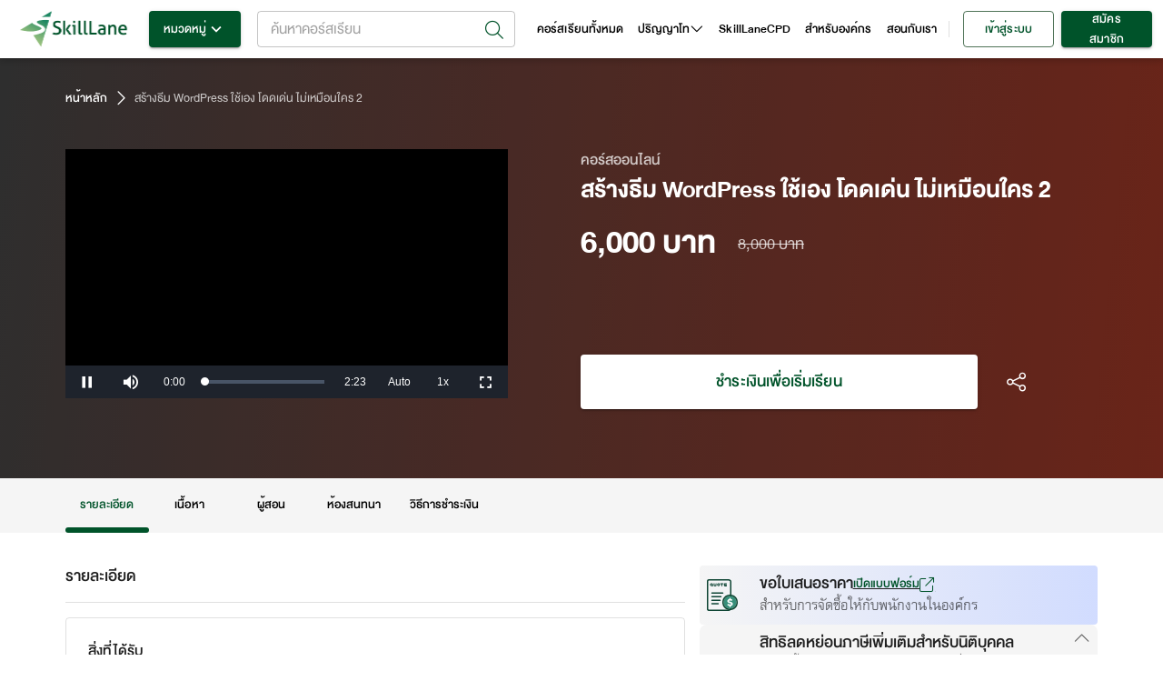

--- FILE ---
content_type: text/html; charset=utf-8
request_url: https://www.skilllane.com/courses/wordpress-theme-2
body_size: 49783
content:
<!DOCTYPE html><html lang="en" dir="ltr"><head><meta charSet="utf-8"/><meta name="theme-color" content="#00532a"/><meta property="fb:app_id" content="818552504826683"/><meta property="fb:pages" content="773611122670052"/><meta name="google-site-verification" content="6Ex3_q-eyJFIYqnKOkjNQ8QweY84TEUuMnNJNszAlfY"/><link rel="icon" type="image/png" href="https://resource.skilllane.com/assets/favicons/16x16.png" sizes="16x16"/><link rel="icon" type="image/png" href="https://resource.skilllane.com/assets/favicons/32x32.png" sizes="32x32"/><link rel="icon" type="image/png" href="https://resource.skilllane.com/assets/favicons/96x96.png" sizes="96x96"/><link rel="apple-touch-icon" href="https://resource.skilllane.com/assets/favicons/apple-120x120.png"/><link rel="apple-touch-icon" sizes="152x152" href="https://resource.skilllane.com/assets/favicons/apple-152x152.png"/><link rel="apple-touch-icon" sizes="167x167" href="https://resource.skilllane.com/assets/favicons/apple-167x167.png"/><link rel="apple-touch-icon" sizes="180x180" href="https://resource.skilllane.com/assets/favicons/apple-180x180.png"/><link rel="preload" href="/static/fonts/TF%20Lanna.woff2" as="font" crossorigin="" type="font/woff2"/><link rel="preload" href="/static/fonts/TF%20Lanna%20Bol.woff2" as="font" crossorigin="" type="font/woff2"/><link rel="preload" href="/static/fonts/DB%20Heavent%20v3.2.woff2" as="font" crossorigin="" type="font/woff2"/><link rel="preload" href="/static/fonts/DB%20Heavent%20Med%20v3.2.woff2" as="font" crossorigin="" type="font/woff2"/><link rel="preload" href="/static/fonts/DB%20Heavent%20Bd%20v3.2.woff2" as="font" crossorigin="" type="font/woff2"/><script src="https://kit.fontawesome.com/1c28f68147.js" crossorigin="anonymous"></script><link rel="preconnect" href="https://fonts.gstatic.com" crossorigin /><meta charSet="utf-8"/><meta name="viewport" content="minimum-scale=1, initial-scale=1, width=device-width"/><title>สร้างธีม WordPress ใช้เอง โดดเด่น ไม่เหมือนใคร 2 | คอร์สออนไลน์ | SkillLane</title><meta name="robots" content="index,follow"/><meta name="googlebot" content="index,follow"/><meta name="description" content="คอร์สนี้อธิบายถึงวิธีการใช้ Page Builder และ Framework เข้ามาช่วยในการสร้าง WordPress Theme | คอร์สออนไลน์ เรียนได้ทุกที่ ทุกเวลา คลิกเพื่อลงทะเบียนเรียน"/><meta name="twitter:card" content="summary_large_image"/><meta property="og:url" content="https://www.skilllane.com/courses/wordpress-theme-2"/><meta property="og:title" content="สร้างธีม WordPress ใช้เอง โดดเด่น ไม่เหมือนใคร 2 | คอร์สออนไลน์ | SkillLane"/><meta property="og:description" content="คอร์สนี้อธิบายถึงวิธีการใช้ Page Builder และ Framework เข้ามาช่วยในการสร้าง WordPress Theme | คอร์สออนไลน์ เรียนได้ทุกที่ ทุกเวลา คลิกเพื่อลงทะเบียนเรียน"/><meta property="og:image" content="https://resource.skilllane.com/courses/share_thumbnails/000/001/160/medium/big_banner_wp_theme2.png"/><meta property="og:image:alt" content="skilllane logo"/><meta property="og:image:width" content="1200"/><meta property="og:image:height" content="630"/><meta property="og:locale" content="th_TH"/><meta property="og:site_name" content="SkillLane"/><meta name="next-head-count" content="16"/><link rel="preload" href="/_next/static/css/01e34c7e6a1828f0.css" as="style"/><link rel="stylesheet" href="/_next/static/css/01e34c7e6a1828f0.css" data-n-g=""/><link rel="preload" href="/_next/static/css/6c2308711efe5580.css" as="style"/><link rel="stylesheet" href="/_next/static/css/6c2308711efe5580.css" data-n-p=""/><link rel="preload" href="/_next/static/css/037b4ca42a06d4af.css" as="style"/><link rel="stylesheet" href="/_next/static/css/037b4ca42a06d4af.css" data-n-p=""/><noscript data-n-css=""></noscript><script defer="" nomodule="" src="/_next/static/chunks/polyfills-5cd94c89d3acac5f.js"></script><script defer="" src="/_next/static/chunks/9507.c9721f25b416d6d8.js"></script><script defer="" src="/_next/static/chunks/1472-e195116536825b0b.js"></script><script defer="" src="/_next/static/chunks/2537.6f1c39e33524d55c.js"></script><script defer="" src="/_next/static/chunks/3052.da1ef4c0c1c67fa9.js"></script><script src="/_next/static/chunks/webpack-919c83a9b0a1db2d.js" defer=""></script><script src="/_next/static/chunks/framework-88f9ecbb32f11406.js" defer=""></script><script src="/_next/static/chunks/main-284862d81e8f96c5.js" defer=""></script><script src="/_next/static/chunks/pages/_app-b38ab028e677c8cb.js" defer=""></script><script src="/_next/static/chunks/413057b3-5c30bf755a498c08.js" defer=""></script><script src="/_next/static/chunks/5675-eb4712fce67199c0.js" defer=""></script><script src="/_next/static/chunks/3389-309c8c1a571b70f4.js" defer=""></script><script src="/_next/static/chunks/8543-b0cebd6a72de7868.js" defer=""></script><script src="/_next/static/chunks/823-0397d8920ec6e4e4.js" defer=""></script><script src="/_next/static/chunks/2395-f75387c8dfbfc945.js" defer=""></script><script src="/_next/static/chunks/6101-fc43309319adcb1c.js" defer=""></script><script src="/_next/static/chunks/767-5883bceae8c9fee8.js" defer=""></script><script src="/_next/static/chunks/135-b037c640c843262a.js" defer=""></script><script src="/_next/static/chunks/2303-6a8b48fb7bfc8bdb.js" defer=""></script><script src="/_next/static/chunks/6536-d69c58f6f354d651.js" defer=""></script><script src="/_next/static/chunks/641-40cadb06a7029658.js" defer=""></script><script src="/_next/static/chunks/7536-d36e3fa5cbdc3254.js" defer=""></script><script src="/_next/static/chunks/1555-1ed2937a743b2328.js" defer=""></script><script src="/_next/static/chunks/9912-e5e5429e4b6e4fa6.js" defer=""></script><script src="/_next/static/chunks/2169-12cc2a8047b50b5d.js" defer=""></script><script src="/_next/static/chunks/1483-df024e628bbdf995.js" defer=""></script><script src="/_next/static/chunks/6261-ed2514f65f51eecc.js" defer=""></script><script src="/_next/static/chunks/6295-d6a84e99214ef8c1.js" defer=""></script><script src="/_next/static/chunks/8618-ca42c974d41c4371.js" defer=""></script><script src="/_next/static/chunks/6964-c3cc4aa265b81179.js" defer=""></script><script src="/_next/static/chunks/7593-908489f0412df01b.js" defer=""></script><script src="/_next/static/chunks/9343-be18a575d0946810.js" defer=""></script><script src="/_next/static/chunks/9570-a270fa7f3e6ca84e.js" defer=""></script><script src="/_next/static/chunks/3503-7c5277c5b4c2ac90.js" defer=""></script><script src="/_next/static/chunks/5553-862418a100316397.js" defer=""></script><script src="/_next/static/chunks/8379-a15634a9664ad165.js" defer=""></script><script src="/_next/static/chunks/1848-eb7ff90e6563a4da.js" defer=""></script><script src="/_next/static/chunks/1000-fc6ab482a6a1883d.js" defer=""></script><script src="/_next/static/chunks/1606-ab78a57eecb20988.js" defer=""></script><script src="/_next/static/chunks/7756-540b8362b902c6a0.js" defer=""></script><script src="/_next/static/chunks/5598-f2a87774efa6992d.js" defer=""></script><script src="/_next/static/chunks/pages/courses/%5BidName%5D-dc61cc11fde9775f.js" defer=""></script><script src="/_next/static/aSr0aZuTFhi_hh4X47wdW/_buildManifest.js" defer=""></script><script src="/_next/static/aSr0aZuTFhi_hh4X47wdW/_ssgManifest.js" defer=""></script><script src="/_next/static/aSr0aZuTFhi_hh4X47wdW/_middlewareManifest.js" defer=""></script><style id="jss-server-side"></style><style data-styled="" data-styled-version="5.3.0">.bQuHrD{z-index:1002;top:0;-webkit-flex:1 0.99 auto;-ms-flex:1 0.99 auto;flex:1 0.99 auto;margin-right:16px;}/*!sc*/
.bQuHrD .MuiAutocomplete-popupIndicator{padding:4px;}/*!sc*/
.bQuHrD .Mui-focused input:focus::-webkit-input-placeholder{color:transparent;}/*!sc*/
.bQuHrD .Mui-focused input:focus::-moz-placeholder{color:transparent;}/*!sc*/
.bQuHrD .Mui-focused input:focus:-ms-input-placeholder{color:transparent;}/*!sc*/
.bQuHrD .Mui-focused input:focus::placeholder{color:transparent;}/*!sc*/
.bQuHrD .popup-icon-search{padding:2px;font-size:20px;}/*!sc*/
.bQuHrD .search-icon{width:38px;height:18px;display:-webkit-box;display:-webkit-flex;display:-ms-flexbox;display:flex;-webkit-box-pack:center;-webkit-justify-content:center;-ms-flex-pack:center;justify-content:center;-webkit-align-items:center;-webkit-box-align:center;-ms-flex-align:center;align-items:center;}/*!sc*/
.bQuHrD .mr-8{margin-right:8px;}/*!sc*/
.bQuHrD .preview-course-image{height:38px;width:38px;border-radius:4px;object-fit:none;object-position:center;}/*!sc*/
.bQuHrD .d-flex-w-100{display:-webkit-box;display:-webkit-flex;display:-ms-flexbox;display:flex;width:100%;}/*!sc*/
.bQuHrD .MuiAutocomplete-listbox{max-height:450px;}/*!sc*/
.bQuHrD .MuiAutocomplete-listbox::-webkit-scrollbar{-webkit-appearance:none;width:8px;}/*!sc*/
.bQuHrD .MuiAutocomplete-listbox::-webkit-scrollbar-thumb{border-radius:8px;border:2px solid white;background-color:rgba(0,0,0,0.5);}/*!sc*/
.bQuHrD .w-400{font-weight:400;}/*!sc*/
.bQuHrD .title{display:-webkit-box;-webkit-box-orient:vertical;overflow:hidden;text-overflow:ellipsis;-webkit-line-clamp:2;font-size:18px;line-height:22px;word-break:break-all;}/*!sc*/
.bQuHrD .instructor{text-align:left;display:-webkit-inline-box;-webkit-box-orient:vertical;overflow:hidden;text-overflow:ellipsis;-webkit-line-clamp:1;font-size:14px;line-height:22px;word-break:break-all;-webkit-align-items:center;-webkit-box-align:center;-ms-flex-align:center;align-items:center;font-family:Lanna;color:rgba(0,0,0,0.6);}/*!sc*/
.bQuHrD .instructor .w-700{font-weight:700;}/*!sc*/
.bQuHrD .instructor svg{font-size:3px;margin:1.5px 3px;}/*!sc*/
.bQuHrD .instructor span:not(:first-child):not(:last-child):after{margin-right:3px;content:',';}/*!sc*/
.bQuHrD .MuiAutocomplete-root .MuiOutlinedInput-root .MuiAutocomplete-input{padding:0 4px 0 6px;}/*!sc*/
.bQuHrD .MuiAutocomplete-inputRoot{padding:0 39px 0 9px !important;height:40px;}/*!sc*/
.bQuHrD .MuiAutocomplete-endAdornment{top:4.5px;}/*!sc*/
.bQuHrD .MuiInputLabel-root{top:-11px;}/*!sc*/
.bQuHrD .MuiAutocomplete-popupIndicator{-webkit-transform:none;-ms-transform:none;transform:none;}/*!sc*/
.bQuHrD .MuiAutocomplete-clearIndicator{margin-right:8px;}/*!sc*/
.bQuHrD .MuiAutocomplete-clearIndicator svg{font-size:20px;}/*!sc*/
@media (max-width:1199px){.bQuHrD .MuiAutocomplete-popper{-webkit-inset:16px auto auto 0px !important;-ms-inset:16px auto auto 0px !important;inset:16px auto auto 0px !important;width:100vw !important;height:calc(100% - 68px);}.bQuHrD .MuiAutocomplete-listbox{max-height:unset;}.bQuHrD .MuiAutocomplete-paper{height:100%;}.bQuHrD .MuiAutocomplete-paper::-webkit-scrollbar{-webkit-appearance:none;width:8px;}.bQuHrD .MuiAutocomplete-paper::-webkit-scrollbar-thumb{border-radius:8px;border:2px solid white;background-color:rgba(0,0,0,0.5);}}/*!sc*/
data-styled.g11[id="style__SearchBarStyle-sc-s2731t-0"]{content:"bQuHrD,"}/*!sc*/
.guCAZM{width:100%;height:100%;background-color:white;}/*!sc*/
.guCAZM .MuiDrawer-paper{height:100%;}/*!sc*/
.guCAZM .header{box-shadow:0 3px 6px 0 rgba(0,0,0,0.16);background:white;display:-webkit-box;display:-webkit-flex;display:-ms-flexbox;display:flex;-webkit-align-items:center;-webkit-box-align:center;-ms-flex-align:center;align-items:center;-webkit-box-pack:justify;-webkit-justify-content:space-between;-ms-flex-pack:justify;justify-content:space-between;min-height:64px;padding:8px 16px;}/*!sc*/
.guCAZM .close-button{display:-webkit-box;display:-webkit-flex;display:-ms-flexbox;display:flex;-webkit-box-pack:center;-webkit-justify-content:center;-ms-flex-pack:center;justify-content:center;-webkit-align-items:center;-webkit-box-align:center;-ms-flex-align:center;align-items:center;width:40px;height:40px;border-radius:50px;background-color:rgba(0,0,0,0.04);}/*!sc*/
.guCAZM .icon-size-18{font-size:18px;}/*!sc*/
@media (max-width:767.95px){.guCAZM .header{padding:8px 0.5rem;}}/*!sc*/
data-styled.g14[id="style__SearchDrawerStyle-sc-e5204n-0"]{content:"guCAZM,"}/*!sc*/
</style><style data-href="https://fonts.googleapis.com/css?family=Roboto:300,400,500,700&display=swap">@font-face{font-family:'Roboto';font-style:normal;font-weight:300;font-stretch:normal;font-display:swap;src:url(https://fonts.gstatic.com/l/font?kit=KFOMCnqEu92Fr1ME7kSn66aGLdTylUAMQXC89YmC2DPNWuaabVmUiAw&skey=a0a0114a1dcab3ac&v=v50) format('woff')}@font-face{font-family:'Roboto';font-style:normal;font-weight:400;font-stretch:normal;font-display:swap;src:url(https://fonts.gstatic.com/l/font?kit=KFOMCnqEu92Fr1ME7kSn66aGLdTylUAMQXC89YmC2DPNWubEbVmUiAw&skey=a0a0114a1dcab3ac&v=v50) format('woff')}@font-face{font-family:'Roboto';font-style:normal;font-weight:500;font-stretch:normal;font-display:swap;src:url(https://fonts.gstatic.com/l/font?kit=KFOMCnqEu92Fr1ME7kSn66aGLdTylUAMQXC89YmC2DPNWub2bVmUiAw&skey=a0a0114a1dcab3ac&v=v50) format('woff')}@font-face{font-family:'Roboto';font-style:normal;font-weight:700;font-stretch:normal;font-display:swap;src:url(https://fonts.gstatic.com/l/font?kit=KFOMCnqEu92Fr1ME7kSn66aGLdTylUAMQXC89YmC2DPNWuYjalmUiAw&skey=a0a0114a1dcab3ac&v=v50) format('woff')}@font-face{font-family:'Roboto';font-style:normal;font-weight:300;font-stretch:100%;font-display:swap;src:url(https://fonts.gstatic.com/s/roboto/v50/KFO7CnqEu92Fr1ME7kSn66aGLdTylUAMa3GUBHMdazTgWw.woff2) format('woff2');unicode-range:U+0460-052F,U+1C80-1C8A,U+20B4,U+2DE0-2DFF,U+A640-A69F,U+FE2E-FE2F}@font-face{font-family:'Roboto';font-style:normal;font-weight:300;font-stretch:100%;font-display:swap;src:url(https://fonts.gstatic.com/s/roboto/v50/KFO7CnqEu92Fr1ME7kSn66aGLdTylUAMa3iUBHMdazTgWw.woff2) format('woff2');unicode-range:U+0301,U+0400-045F,U+0490-0491,U+04B0-04B1,U+2116}@font-face{font-family:'Roboto';font-style:normal;font-weight:300;font-stretch:100%;font-display:swap;src:url(https://fonts.gstatic.com/s/roboto/v50/KFO7CnqEu92Fr1ME7kSn66aGLdTylUAMa3CUBHMdazTgWw.woff2) format('woff2');unicode-range:U+1F00-1FFF}@font-face{font-family:'Roboto';font-style:normal;font-weight:300;font-stretch:100%;font-display:swap;src:url(https://fonts.gstatic.com/s/roboto/v50/KFO7CnqEu92Fr1ME7kSn66aGLdTylUAMa3-UBHMdazTgWw.woff2) format('woff2');unicode-range:U+0370-0377,U+037A-037F,U+0384-038A,U+038C,U+038E-03A1,U+03A3-03FF}@font-face{font-family:'Roboto';font-style:normal;font-weight:300;font-stretch:100%;font-display:swap;src:url(https://fonts.gstatic.com/s/roboto/v50/KFO7CnqEu92Fr1ME7kSn66aGLdTylUAMawCUBHMdazTgWw.woff2) format('woff2');unicode-range:U+0302-0303,U+0305,U+0307-0308,U+0310,U+0312,U+0315,U+031A,U+0326-0327,U+032C,U+032F-0330,U+0332-0333,U+0338,U+033A,U+0346,U+034D,U+0391-03A1,U+03A3-03A9,U+03B1-03C9,U+03D1,U+03D5-03D6,U+03F0-03F1,U+03F4-03F5,U+2016-2017,U+2034-2038,U+203C,U+2040,U+2043,U+2047,U+2050,U+2057,U+205F,U+2070-2071,U+2074-208E,U+2090-209C,U+20D0-20DC,U+20E1,U+20E5-20EF,U+2100-2112,U+2114-2115,U+2117-2121,U+2123-214F,U+2190,U+2192,U+2194-21AE,U+21B0-21E5,U+21F1-21F2,U+21F4-2211,U+2213-2214,U+2216-22FF,U+2308-230B,U+2310,U+2319,U+231C-2321,U+2336-237A,U+237C,U+2395,U+239B-23B7,U+23D0,U+23DC-23E1,U+2474-2475,U+25AF,U+25B3,U+25B7,U+25BD,U+25C1,U+25CA,U+25CC,U+25FB,U+266D-266F,U+27C0-27FF,U+2900-2AFF,U+2B0E-2B11,U+2B30-2B4C,U+2BFE,U+3030,U+FF5B,U+FF5D,U+1D400-1D7FF,U+1EE00-1EEFF}@font-face{font-family:'Roboto';font-style:normal;font-weight:300;font-stretch:100%;font-display:swap;src:url(https://fonts.gstatic.com/s/roboto/v50/KFO7CnqEu92Fr1ME7kSn66aGLdTylUAMaxKUBHMdazTgWw.woff2) format('woff2');unicode-range:U+0001-000C,U+000E-001F,U+007F-009F,U+20DD-20E0,U+20E2-20E4,U+2150-218F,U+2190,U+2192,U+2194-2199,U+21AF,U+21E6-21F0,U+21F3,U+2218-2219,U+2299,U+22C4-22C6,U+2300-243F,U+2440-244A,U+2460-24FF,U+25A0-27BF,U+2800-28FF,U+2921-2922,U+2981,U+29BF,U+29EB,U+2B00-2BFF,U+4DC0-4DFF,U+FFF9-FFFB,U+10140-1018E,U+10190-1019C,U+101A0,U+101D0-101FD,U+102E0-102FB,U+10E60-10E7E,U+1D2C0-1D2D3,U+1D2E0-1D37F,U+1F000-1F0FF,U+1F100-1F1AD,U+1F1E6-1F1FF,U+1F30D-1F30F,U+1F315,U+1F31C,U+1F31E,U+1F320-1F32C,U+1F336,U+1F378,U+1F37D,U+1F382,U+1F393-1F39F,U+1F3A7-1F3A8,U+1F3AC-1F3AF,U+1F3C2,U+1F3C4-1F3C6,U+1F3CA-1F3CE,U+1F3D4-1F3E0,U+1F3ED,U+1F3F1-1F3F3,U+1F3F5-1F3F7,U+1F408,U+1F415,U+1F41F,U+1F426,U+1F43F,U+1F441-1F442,U+1F444,U+1F446-1F449,U+1F44C-1F44E,U+1F453,U+1F46A,U+1F47D,U+1F4A3,U+1F4B0,U+1F4B3,U+1F4B9,U+1F4BB,U+1F4BF,U+1F4C8-1F4CB,U+1F4D6,U+1F4DA,U+1F4DF,U+1F4E3-1F4E6,U+1F4EA-1F4ED,U+1F4F7,U+1F4F9-1F4FB,U+1F4FD-1F4FE,U+1F503,U+1F507-1F50B,U+1F50D,U+1F512-1F513,U+1F53E-1F54A,U+1F54F-1F5FA,U+1F610,U+1F650-1F67F,U+1F687,U+1F68D,U+1F691,U+1F694,U+1F698,U+1F6AD,U+1F6B2,U+1F6B9-1F6BA,U+1F6BC,U+1F6C6-1F6CF,U+1F6D3-1F6D7,U+1F6E0-1F6EA,U+1F6F0-1F6F3,U+1F6F7-1F6FC,U+1F700-1F7FF,U+1F800-1F80B,U+1F810-1F847,U+1F850-1F859,U+1F860-1F887,U+1F890-1F8AD,U+1F8B0-1F8BB,U+1F8C0-1F8C1,U+1F900-1F90B,U+1F93B,U+1F946,U+1F984,U+1F996,U+1F9E9,U+1FA00-1FA6F,U+1FA70-1FA7C,U+1FA80-1FA89,U+1FA8F-1FAC6,U+1FACE-1FADC,U+1FADF-1FAE9,U+1FAF0-1FAF8,U+1FB00-1FBFF}@font-face{font-family:'Roboto';font-style:normal;font-weight:300;font-stretch:100%;font-display:swap;src:url(https://fonts.gstatic.com/s/roboto/v50/KFO7CnqEu92Fr1ME7kSn66aGLdTylUAMa3OUBHMdazTgWw.woff2) format('woff2');unicode-range:U+0102-0103,U+0110-0111,U+0128-0129,U+0168-0169,U+01A0-01A1,U+01AF-01B0,U+0300-0301,U+0303-0304,U+0308-0309,U+0323,U+0329,U+1EA0-1EF9,U+20AB}@font-face{font-family:'Roboto';font-style:normal;font-weight:300;font-stretch:100%;font-display:swap;src:url(https://fonts.gstatic.com/s/roboto/v50/KFO7CnqEu92Fr1ME7kSn66aGLdTylUAMa3KUBHMdazTgWw.woff2) format('woff2');unicode-range:U+0100-02BA,U+02BD-02C5,U+02C7-02CC,U+02CE-02D7,U+02DD-02FF,U+0304,U+0308,U+0329,U+1D00-1DBF,U+1E00-1E9F,U+1EF2-1EFF,U+2020,U+20A0-20AB,U+20AD-20C0,U+2113,U+2C60-2C7F,U+A720-A7FF}@font-face{font-family:'Roboto';font-style:normal;font-weight:300;font-stretch:100%;font-display:swap;src:url(https://fonts.gstatic.com/s/roboto/v50/KFO7CnqEu92Fr1ME7kSn66aGLdTylUAMa3yUBHMdazQ.woff2) format('woff2');unicode-range:U+0000-00FF,U+0131,U+0152-0153,U+02BB-02BC,U+02C6,U+02DA,U+02DC,U+0304,U+0308,U+0329,U+2000-206F,U+20AC,U+2122,U+2191,U+2193,U+2212,U+2215,U+FEFF,U+FFFD}@font-face{font-family:'Roboto';font-style:normal;font-weight:400;font-stretch:100%;font-display:swap;src:url(https://fonts.gstatic.com/s/roboto/v50/KFO7CnqEu92Fr1ME7kSn66aGLdTylUAMa3GUBHMdazTgWw.woff2) format('woff2');unicode-range:U+0460-052F,U+1C80-1C8A,U+20B4,U+2DE0-2DFF,U+A640-A69F,U+FE2E-FE2F}@font-face{font-family:'Roboto';font-style:normal;font-weight:400;font-stretch:100%;font-display:swap;src:url(https://fonts.gstatic.com/s/roboto/v50/KFO7CnqEu92Fr1ME7kSn66aGLdTylUAMa3iUBHMdazTgWw.woff2) format('woff2');unicode-range:U+0301,U+0400-045F,U+0490-0491,U+04B0-04B1,U+2116}@font-face{font-family:'Roboto';font-style:normal;font-weight:400;font-stretch:100%;font-display:swap;src:url(https://fonts.gstatic.com/s/roboto/v50/KFO7CnqEu92Fr1ME7kSn66aGLdTylUAMa3CUBHMdazTgWw.woff2) format('woff2');unicode-range:U+1F00-1FFF}@font-face{font-family:'Roboto';font-style:normal;font-weight:400;font-stretch:100%;font-display:swap;src:url(https://fonts.gstatic.com/s/roboto/v50/KFO7CnqEu92Fr1ME7kSn66aGLdTylUAMa3-UBHMdazTgWw.woff2) format('woff2');unicode-range:U+0370-0377,U+037A-037F,U+0384-038A,U+038C,U+038E-03A1,U+03A3-03FF}@font-face{font-family:'Roboto';font-style:normal;font-weight:400;font-stretch:100%;font-display:swap;src:url(https://fonts.gstatic.com/s/roboto/v50/KFO7CnqEu92Fr1ME7kSn66aGLdTylUAMawCUBHMdazTgWw.woff2) format('woff2');unicode-range:U+0302-0303,U+0305,U+0307-0308,U+0310,U+0312,U+0315,U+031A,U+0326-0327,U+032C,U+032F-0330,U+0332-0333,U+0338,U+033A,U+0346,U+034D,U+0391-03A1,U+03A3-03A9,U+03B1-03C9,U+03D1,U+03D5-03D6,U+03F0-03F1,U+03F4-03F5,U+2016-2017,U+2034-2038,U+203C,U+2040,U+2043,U+2047,U+2050,U+2057,U+205F,U+2070-2071,U+2074-208E,U+2090-209C,U+20D0-20DC,U+20E1,U+20E5-20EF,U+2100-2112,U+2114-2115,U+2117-2121,U+2123-214F,U+2190,U+2192,U+2194-21AE,U+21B0-21E5,U+21F1-21F2,U+21F4-2211,U+2213-2214,U+2216-22FF,U+2308-230B,U+2310,U+2319,U+231C-2321,U+2336-237A,U+237C,U+2395,U+239B-23B7,U+23D0,U+23DC-23E1,U+2474-2475,U+25AF,U+25B3,U+25B7,U+25BD,U+25C1,U+25CA,U+25CC,U+25FB,U+266D-266F,U+27C0-27FF,U+2900-2AFF,U+2B0E-2B11,U+2B30-2B4C,U+2BFE,U+3030,U+FF5B,U+FF5D,U+1D400-1D7FF,U+1EE00-1EEFF}@font-face{font-family:'Roboto';font-style:normal;font-weight:400;font-stretch:100%;font-display:swap;src:url(https://fonts.gstatic.com/s/roboto/v50/KFO7CnqEu92Fr1ME7kSn66aGLdTylUAMaxKUBHMdazTgWw.woff2) format('woff2');unicode-range:U+0001-000C,U+000E-001F,U+007F-009F,U+20DD-20E0,U+20E2-20E4,U+2150-218F,U+2190,U+2192,U+2194-2199,U+21AF,U+21E6-21F0,U+21F3,U+2218-2219,U+2299,U+22C4-22C6,U+2300-243F,U+2440-244A,U+2460-24FF,U+25A0-27BF,U+2800-28FF,U+2921-2922,U+2981,U+29BF,U+29EB,U+2B00-2BFF,U+4DC0-4DFF,U+FFF9-FFFB,U+10140-1018E,U+10190-1019C,U+101A0,U+101D0-101FD,U+102E0-102FB,U+10E60-10E7E,U+1D2C0-1D2D3,U+1D2E0-1D37F,U+1F000-1F0FF,U+1F100-1F1AD,U+1F1E6-1F1FF,U+1F30D-1F30F,U+1F315,U+1F31C,U+1F31E,U+1F320-1F32C,U+1F336,U+1F378,U+1F37D,U+1F382,U+1F393-1F39F,U+1F3A7-1F3A8,U+1F3AC-1F3AF,U+1F3C2,U+1F3C4-1F3C6,U+1F3CA-1F3CE,U+1F3D4-1F3E0,U+1F3ED,U+1F3F1-1F3F3,U+1F3F5-1F3F7,U+1F408,U+1F415,U+1F41F,U+1F426,U+1F43F,U+1F441-1F442,U+1F444,U+1F446-1F449,U+1F44C-1F44E,U+1F453,U+1F46A,U+1F47D,U+1F4A3,U+1F4B0,U+1F4B3,U+1F4B9,U+1F4BB,U+1F4BF,U+1F4C8-1F4CB,U+1F4D6,U+1F4DA,U+1F4DF,U+1F4E3-1F4E6,U+1F4EA-1F4ED,U+1F4F7,U+1F4F9-1F4FB,U+1F4FD-1F4FE,U+1F503,U+1F507-1F50B,U+1F50D,U+1F512-1F513,U+1F53E-1F54A,U+1F54F-1F5FA,U+1F610,U+1F650-1F67F,U+1F687,U+1F68D,U+1F691,U+1F694,U+1F698,U+1F6AD,U+1F6B2,U+1F6B9-1F6BA,U+1F6BC,U+1F6C6-1F6CF,U+1F6D3-1F6D7,U+1F6E0-1F6EA,U+1F6F0-1F6F3,U+1F6F7-1F6FC,U+1F700-1F7FF,U+1F800-1F80B,U+1F810-1F847,U+1F850-1F859,U+1F860-1F887,U+1F890-1F8AD,U+1F8B0-1F8BB,U+1F8C0-1F8C1,U+1F900-1F90B,U+1F93B,U+1F946,U+1F984,U+1F996,U+1F9E9,U+1FA00-1FA6F,U+1FA70-1FA7C,U+1FA80-1FA89,U+1FA8F-1FAC6,U+1FACE-1FADC,U+1FADF-1FAE9,U+1FAF0-1FAF8,U+1FB00-1FBFF}@font-face{font-family:'Roboto';font-style:normal;font-weight:400;font-stretch:100%;font-display:swap;src:url(https://fonts.gstatic.com/s/roboto/v50/KFO7CnqEu92Fr1ME7kSn66aGLdTylUAMa3OUBHMdazTgWw.woff2) format('woff2');unicode-range:U+0102-0103,U+0110-0111,U+0128-0129,U+0168-0169,U+01A0-01A1,U+01AF-01B0,U+0300-0301,U+0303-0304,U+0308-0309,U+0323,U+0329,U+1EA0-1EF9,U+20AB}@font-face{font-family:'Roboto';font-style:normal;font-weight:400;font-stretch:100%;font-display:swap;src:url(https://fonts.gstatic.com/s/roboto/v50/KFO7CnqEu92Fr1ME7kSn66aGLdTylUAMa3KUBHMdazTgWw.woff2) format('woff2');unicode-range:U+0100-02BA,U+02BD-02C5,U+02C7-02CC,U+02CE-02D7,U+02DD-02FF,U+0304,U+0308,U+0329,U+1D00-1DBF,U+1E00-1E9F,U+1EF2-1EFF,U+2020,U+20A0-20AB,U+20AD-20C0,U+2113,U+2C60-2C7F,U+A720-A7FF}@font-face{font-family:'Roboto';font-style:normal;font-weight:400;font-stretch:100%;font-display:swap;src:url(https://fonts.gstatic.com/s/roboto/v50/KFO7CnqEu92Fr1ME7kSn66aGLdTylUAMa3yUBHMdazQ.woff2) format('woff2');unicode-range:U+0000-00FF,U+0131,U+0152-0153,U+02BB-02BC,U+02C6,U+02DA,U+02DC,U+0304,U+0308,U+0329,U+2000-206F,U+20AC,U+2122,U+2191,U+2193,U+2212,U+2215,U+FEFF,U+FFFD}@font-face{font-family:'Roboto';font-style:normal;font-weight:500;font-stretch:100%;font-display:swap;src:url(https://fonts.gstatic.com/s/roboto/v50/KFO7CnqEu92Fr1ME7kSn66aGLdTylUAMa3GUBHMdazTgWw.woff2) format('woff2');unicode-range:U+0460-052F,U+1C80-1C8A,U+20B4,U+2DE0-2DFF,U+A640-A69F,U+FE2E-FE2F}@font-face{font-family:'Roboto';font-style:normal;font-weight:500;font-stretch:100%;font-display:swap;src:url(https://fonts.gstatic.com/s/roboto/v50/KFO7CnqEu92Fr1ME7kSn66aGLdTylUAMa3iUBHMdazTgWw.woff2) format('woff2');unicode-range:U+0301,U+0400-045F,U+0490-0491,U+04B0-04B1,U+2116}@font-face{font-family:'Roboto';font-style:normal;font-weight:500;font-stretch:100%;font-display:swap;src:url(https://fonts.gstatic.com/s/roboto/v50/KFO7CnqEu92Fr1ME7kSn66aGLdTylUAMa3CUBHMdazTgWw.woff2) format('woff2');unicode-range:U+1F00-1FFF}@font-face{font-family:'Roboto';font-style:normal;font-weight:500;font-stretch:100%;font-display:swap;src:url(https://fonts.gstatic.com/s/roboto/v50/KFO7CnqEu92Fr1ME7kSn66aGLdTylUAMa3-UBHMdazTgWw.woff2) format('woff2');unicode-range:U+0370-0377,U+037A-037F,U+0384-038A,U+038C,U+038E-03A1,U+03A3-03FF}@font-face{font-family:'Roboto';font-style:normal;font-weight:500;font-stretch:100%;font-display:swap;src:url(https://fonts.gstatic.com/s/roboto/v50/KFO7CnqEu92Fr1ME7kSn66aGLdTylUAMawCUBHMdazTgWw.woff2) format('woff2');unicode-range:U+0302-0303,U+0305,U+0307-0308,U+0310,U+0312,U+0315,U+031A,U+0326-0327,U+032C,U+032F-0330,U+0332-0333,U+0338,U+033A,U+0346,U+034D,U+0391-03A1,U+03A3-03A9,U+03B1-03C9,U+03D1,U+03D5-03D6,U+03F0-03F1,U+03F4-03F5,U+2016-2017,U+2034-2038,U+203C,U+2040,U+2043,U+2047,U+2050,U+2057,U+205F,U+2070-2071,U+2074-208E,U+2090-209C,U+20D0-20DC,U+20E1,U+20E5-20EF,U+2100-2112,U+2114-2115,U+2117-2121,U+2123-214F,U+2190,U+2192,U+2194-21AE,U+21B0-21E5,U+21F1-21F2,U+21F4-2211,U+2213-2214,U+2216-22FF,U+2308-230B,U+2310,U+2319,U+231C-2321,U+2336-237A,U+237C,U+2395,U+239B-23B7,U+23D0,U+23DC-23E1,U+2474-2475,U+25AF,U+25B3,U+25B7,U+25BD,U+25C1,U+25CA,U+25CC,U+25FB,U+266D-266F,U+27C0-27FF,U+2900-2AFF,U+2B0E-2B11,U+2B30-2B4C,U+2BFE,U+3030,U+FF5B,U+FF5D,U+1D400-1D7FF,U+1EE00-1EEFF}@font-face{font-family:'Roboto';font-style:normal;font-weight:500;font-stretch:100%;font-display:swap;src:url(https://fonts.gstatic.com/s/roboto/v50/KFO7CnqEu92Fr1ME7kSn66aGLdTylUAMaxKUBHMdazTgWw.woff2) format('woff2');unicode-range:U+0001-000C,U+000E-001F,U+007F-009F,U+20DD-20E0,U+20E2-20E4,U+2150-218F,U+2190,U+2192,U+2194-2199,U+21AF,U+21E6-21F0,U+21F3,U+2218-2219,U+2299,U+22C4-22C6,U+2300-243F,U+2440-244A,U+2460-24FF,U+25A0-27BF,U+2800-28FF,U+2921-2922,U+2981,U+29BF,U+29EB,U+2B00-2BFF,U+4DC0-4DFF,U+FFF9-FFFB,U+10140-1018E,U+10190-1019C,U+101A0,U+101D0-101FD,U+102E0-102FB,U+10E60-10E7E,U+1D2C0-1D2D3,U+1D2E0-1D37F,U+1F000-1F0FF,U+1F100-1F1AD,U+1F1E6-1F1FF,U+1F30D-1F30F,U+1F315,U+1F31C,U+1F31E,U+1F320-1F32C,U+1F336,U+1F378,U+1F37D,U+1F382,U+1F393-1F39F,U+1F3A7-1F3A8,U+1F3AC-1F3AF,U+1F3C2,U+1F3C4-1F3C6,U+1F3CA-1F3CE,U+1F3D4-1F3E0,U+1F3ED,U+1F3F1-1F3F3,U+1F3F5-1F3F7,U+1F408,U+1F415,U+1F41F,U+1F426,U+1F43F,U+1F441-1F442,U+1F444,U+1F446-1F449,U+1F44C-1F44E,U+1F453,U+1F46A,U+1F47D,U+1F4A3,U+1F4B0,U+1F4B3,U+1F4B9,U+1F4BB,U+1F4BF,U+1F4C8-1F4CB,U+1F4D6,U+1F4DA,U+1F4DF,U+1F4E3-1F4E6,U+1F4EA-1F4ED,U+1F4F7,U+1F4F9-1F4FB,U+1F4FD-1F4FE,U+1F503,U+1F507-1F50B,U+1F50D,U+1F512-1F513,U+1F53E-1F54A,U+1F54F-1F5FA,U+1F610,U+1F650-1F67F,U+1F687,U+1F68D,U+1F691,U+1F694,U+1F698,U+1F6AD,U+1F6B2,U+1F6B9-1F6BA,U+1F6BC,U+1F6C6-1F6CF,U+1F6D3-1F6D7,U+1F6E0-1F6EA,U+1F6F0-1F6F3,U+1F6F7-1F6FC,U+1F700-1F7FF,U+1F800-1F80B,U+1F810-1F847,U+1F850-1F859,U+1F860-1F887,U+1F890-1F8AD,U+1F8B0-1F8BB,U+1F8C0-1F8C1,U+1F900-1F90B,U+1F93B,U+1F946,U+1F984,U+1F996,U+1F9E9,U+1FA00-1FA6F,U+1FA70-1FA7C,U+1FA80-1FA89,U+1FA8F-1FAC6,U+1FACE-1FADC,U+1FADF-1FAE9,U+1FAF0-1FAF8,U+1FB00-1FBFF}@font-face{font-family:'Roboto';font-style:normal;font-weight:500;font-stretch:100%;font-display:swap;src:url(https://fonts.gstatic.com/s/roboto/v50/KFO7CnqEu92Fr1ME7kSn66aGLdTylUAMa3OUBHMdazTgWw.woff2) format('woff2');unicode-range:U+0102-0103,U+0110-0111,U+0128-0129,U+0168-0169,U+01A0-01A1,U+01AF-01B0,U+0300-0301,U+0303-0304,U+0308-0309,U+0323,U+0329,U+1EA0-1EF9,U+20AB}@font-face{font-family:'Roboto';font-style:normal;font-weight:500;font-stretch:100%;font-display:swap;src:url(https://fonts.gstatic.com/s/roboto/v50/KFO7CnqEu92Fr1ME7kSn66aGLdTylUAMa3KUBHMdazTgWw.woff2) format('woff2');unicode-range:U+0100-02BA,U+02BD-02C5,U+02C7-02CC,U+02CE-02D7,U+02DD-02FF,U+0304,U+0308,U+0329,U+1D00-1DBF,U+1E00-1E9F,U+1EF2-1EFF,U+2020,U+20A0-20AB,U+20AD-20C0,U+2113,U+2C60-2C7F,U+A720-A7FF}@font-face{font-family:'Roboto';font-style:normal;font-weight:500;font-stretch:100%;font-display:swap;src:url(https://fonts.gstatic.com/s/roboto/v50/KFO7CnqEu92Fr1ME7kSn66aGLdTylUAMa3yUBHMdazQ.woff2) format('woff2');unicode-range:U+0000-00FF,U+0131,U+0152-0153,U+02BB-02BC,U+02C6,U+02DA,U+02DC,U+0304,U+0308,U+0329,U+2000-206F,U+20AC,U+2122,U+2191,U+2193,U+2212,U+2215,U+FEFF,U+FFFD}@font-face{font-family:'Roboto';font-style:normal;font-weight:700;font-stretch:100%;font-display:swap;src:url(https://fonts.gstatic.com/s/roboto/v50/KFO7CnqEu92Fr1ME7kSn66aGLdTylUAMa3GUBHMdazTgWw.woff2) format('woff2');unicode-range:U+0460-052F,U+1C80-1C8A,U+20B4,U+2DE0-2DFF,U+A640-A69F,U+FE2E-FE2F}@font-face{font-family:'Roboto';font-style:normal;font-weight:700;font-stretch:100%;font-display:swap;src:url(https://fonts.gstatic.com/s/roboto/v50/KFO7CnqEu92Fr1ME7kSn66aGLdTylUAMa3iUBHMdazTgWw.woff2) format('woff2');unicode-range:U+0301,U+0400-045F,U+0490-0491,U+04B0-04B1,U+2116}@font-face{font-family:'Roboto';font-style:normal;font-weight:700;font-stretch:100%;font-display:swap;src:url(https://fonts.gstatic.com/s/roboto/v50/KFO7CnqEu92Fr1ME7kSn66aGLdTylUAMa3CUBHMdazTgWw.woff2) format('woff2');unicode-range:U+1F00-1FFF}@font-face{font-family:'Roboto';font-style:normal;font-weight:700;font-stretch:100%;font-display:swap;src:url(https://fonts.gstatic.com/s/roboto/v50/KFO7CnqEu92Fr1ME7kSn66aGLdTylUAMa3-UBHMdazTgWw.woff2) format('woff2');unicode-range:U+0370-0377,U+037A-037F,U+0384-038A,U+038C,U+038E-03A1,U+03A3-03FF}@font-face{font-family:'Roboto';font-style:normal;font-weight:700;font-stretch:100%;font-display:swap;src:url(https://fonts.gstatic.com/s/roboto/v50/KFO7CnqEu92Fr1ME7kSn66aGLdTylUAMawCUBHMdazTgWw.woff2) format('woff2');unicode-range:U+0302-0303,U+0305,U+0307-0308,U+0310,U+0312,U+0315,U+031A,U+0326-0327,U+032C,U+032F-0330,U+0332-0333,U+0338,U+033A,U+0346,U+034D,U+0391-03A1,U+03A3-03A9,U+03B1-03C9,U+03D1,U+03D5-03D6,U+03F0-03F1,U+03F4-03F5,U+2016-2017,U+2034-2038,U+203C,U+2040,U+2043,U+2047,U+2050,U+2057,U+205F,U+2070-2071,U+2074-208E,U+2090-209C,U+20D0-20DC,U+20E1,U+20E5-20EF,U+2100-2112,U+2114-2115,U+2117-2121,U+2123-214F,U+2190,U+2192,U+2194-21AE,U+21B0-21E5,U+21F1-21F2,U+21F4-2211,U+2213-2214,U+2216-22FF,U+2308-230B,U+2310,U+2319,U+231C-2321,U+2336-237A,U+237C,U+2395,U+239B-23B7,U+23D0,U+23DC-23E1,U+2474-2475,U+25AF,U+25B3,U+25B7,U+25BD,U+25C1,U+25CA,U+25CC,U+25FB,U+266D-266F,U+27C0-27FF,U+2900-2AFF,U+2B0E-2B11,U+2B30-2B4C,U+2BFE,U+3030,U+FF5B,U+FF5D,U+1D400-1D7FF,U+1EE00-1EEFF}@font-face{font-family:'Roboto';font-style:normal;font-weight:700;font-stretch:100%;font-display:swap;src:url(https://fonts.gstatic.com/s/roboto/v50/KFO7CnqEu92Fr1ME7kSn66aGLdTylUAMaxKUBHMdazTgWw.woff2) format('woff2');unicode-range:U+0001-000C,U+000E-001F,U+007F-009F,U+20DD-20E0,U+20E2-20E4,U+2150-218F,U+2190,U+2192,U+2194-2199,U+21AF,U+21E6-21F0,U+21F3,U+2218-2219,U+2299,U+22C4-22C6,U+2300-243F,U+2440-244A,U+2460-24FF,U+25A0-27BF,U+2800-28FF,U+2921-2922,U+2981,U+29BF,U+29EB,U+2B00-2BFF,U+4DC0-4DFF,U+FFF9-FFFB,U+10140-1018E,U+10190-1019C,U+101A0,U+101D0-101FD,U+102E0-102FB,U+10E60-10E7E,U+1D2C0-1D2D3,U+1D2E0-1D37F,U+1F000-1F0FF,U+1F100-1F1AD,U+1F1E6-1F1FF,U+1F30D-1F30F,U+1F315,U+1F31C,U+1F31E,U+1F320-1F32C,U+1F336,U+1F378,U+1F37D,U+1F382,U+1F393-1F39F,U+1F3A7-1F3A8,U+1F3AC-1F3AF,U+1F3C2,U+1F3C4-1F3C6,U+1F3CA-1F3CE,U+1F3D4-1F3E0,U+1F3ED,U+1F3F1-1F3F3,U+1F3F5-1F3F7,U+1F408,U+1F415,U+1F41F,U+1F426,U+1F43F,U+1F441-1F442,U+1F444,U+1F446-1F449,U+1F44C-1F44E,U+1F453,U+1F46A,U+1F47D,U+1F4A3,U+1F4B0,U+1F4B3,U+1F4B9,U+1F4BB,U+1F4BF,U+1F4C8-1F4CB,U+1F4D6,U+1F4DA,U+1F4DF,U+1F4E3-1F4E6,U+1F4EA-1F4ED,U+1F4F7,U+1F4F9-1F4FB,U+1F4FD-1F4FE,U+1F503,U+1F507-1F50B,U+1F50D,U+1F512-1F513,U+1F53E-1F54A,U+1F54F-1F5FA,U+1F610,U+1F650-1F67F,U+1F687,U+1F68D,U+1F691,U+1F694,U+1F698,U+1F6AD,U+1F6B2,U+1F6B9-1F6BA,U+1F6BC,U+1F6C6-1F6CF,U+1F6D3-1F6D7,U+1F6E0-1F6EA,U+1F6F0-1F6F3,U+1F6F7-1F6FC,U+1F700-1F7FF,U+1F800-1F80B,U+1F810-1F847,U+1F850-1F859,U+1F860-1F887,U+1F890-1F8AD,U+1F8B0-1F8BB,U+1F8C0-1F8C1,U+1F900-1F90B,U+1F93B,U+1F946,U+1F984,U+1F996,U+1F9E9,U+1FA00-1FA6F,U+1FA70-1FA7C,U+1FA80-1FA89,U+1FA8F-1FAC6,U+1FACE-1FADC,U+1FADF-1FAE9,U+1FAF0-1FAF8,U+1FB00-1FBFF}@font-face{font-family:'Roboto';font-style:normal;font-weight:700;font-stretch:100%;font-display:swap;src:url(https://fonts.gstatic.com/s/roboto/v50/KFO7CnqEu92Fr1ME7kSn66aGLdTylUAMa3OUBHMdazTgWw.woff2) format('woff2');unicode-range:U+0102-0103,U+0110-0111,U+0128-0129,U+0168-0169,U+01A0-01A1,U+01AF-01B0,U+0300-0301,U+0303-0304,U+0308-0309,U+0323,U+0329,U+1EA0-1EF9,U+20AB}@font-face{font-family:'Roboto';font-style:normal;font-weight:700;font-stretch:100%;font-display:swap;src:url(https://fonts.gstatic.com/s/roboto/v50/KFO7CnqEu92Fr1ME7kSn66aGLdTylUAMa3KUBHMdazTgWw.woff2) format('woff2');unicode-range:U+0100-02BA,U+02BD-02C5,U+02C7-02CC,U+02CE-02D7,U+02DD-02FF,U+0304,U+0308,U+0329,U+1D00-1DBF,U+1E00-1E9F,U+1EF2-1EFF,U+2020,U+20A0-20AB,U+20AD-20C0,U+2113,U+2C60-2C7F,U+A720-A7FF}@font-face{font-family:'Roboto';font-style:normal;font-weight:700;font-stretch:100%;font-display:swap;src:url(https://fonts.gstatic.com/s/roboto/v50/KFO7CnqEu92Fr1ME7kSn66aGLdTylUAMa3yUBHMdazQ.woff2) format('woff2');unicode-range:U+0000-00FF,U+0131,U+0152-0153,U+02BB-02BC,U+02C6,U+02DA,U+02DC,U+0304,U+0308,U+0329,U+2000-206F,U+20AC,U+2122,U+2191,U+2193,U+2212,U+2215,U+FEFF,U+FFFD}</style></head><body><div id="__next"><style data-emotion="css-global xpw5tq">html{-webkit-font-smoothing:antialiased;-moz-osx-font-smoothing:grayscale;box-sizing:border-box;-webkit-text-size-adjust:100%;}*,*::before,*::after{box-sizing:inherit;}strong,b{font-weight:700;}body{margin:0;color:rgba(0, 0, 0, 0.87);font-size:22px;line-height:24px;font-weight:400;font-family:Heavent;background-color:#fff;}@media print{body{background-color:#FFF;}}body::backdrop{background-color:#fff;}</style><style data-emotion="css 8d97to">.css-8d97to{width:100%;margin-left:auto;box-sizing:border-box;margin-right:auto;display:block;}</style><div class="MuiContainer-root MuiContainer-disableGutters css-8d97to"><style data-emotion="css i9gxme">.css-i9gxme{-webkit-box-flex:1;-webkit-flex-grow:1;-ms-flex-positive:1;flex-grow:1;}</style><div class="MuiBox-root css-i9gxme"><style data-emotion="css 78welo">.css-78welo{position:-webkit-sticky;position:sticky;top:0;z-index:1001;background:white;}.css-78welo .desktop-appbar{margin:auto;box-shadow:unset;max-width:1730px;background:white;}.css-78welo .desktop-appbar .logo{margin-right:12px;}.css-78welo .desktop-appbar .category-menu-button{margin-right:18px;}.css-78welo .desktop-appbar .divider{margin-right:15px;margin-left:5px;height:18px;}.css-78welo .mobile-appbar{box-shadow:0 3px 6px 0 rgba(0, 0, 0, 0.16);background:white;padding:0 1rem;}.css-78welo .mobile-appbar .menu-icon-container{padding:8px 0;}.css-78welo .mobile-appbar .menu-icon-container-right{display:-webkit-box;display:-webkit-flex;display:-ms-flexbox;display:flex;-webkit-box-pack:end;-ms-flex-pack:end;-webkit-justify-content:flex-end;justify-content:flex-end;padding:8px 0;}.css-78welo .mobile-appbar .menu-icon-container-right .MuiTouchRipple-rippleVisible{opacity:0;}.css-78welo .mobile-appbar .search-container{padding:0px 16px 16px 16px;}.css-78welo .mobile-appbar .alert-dot{background:#e31b0c;width:10px;height:10px;border:1px solid #ffffff;border-radius:50%;position:absolute;top:12px;right:9px;}@media (min-width: 2000px){.css-78welo .desktop-appbar{max-width:1730px;}}@media (max-width: 1999px) and (min-width: 1701px){.css-78welo .desktop-appbar{max-width:1440px;}}@media (min-width:1200px){.css-78welo{box-shadow:0 3px 6px 0 rgba(0, 0, 0, 0.16);}.css-78welo .mobile-appbar{display:none;}.css-78welo .desktop-appbar .MuiToolbar-root{padding:0px 12px;}}@media (max-width:1199.95px){.css-78welo .desktop-appbar{display:none;}}@media (max-width:767.95px){.css-78welo .mobile-appbar{padding:0 0.5rem;}}</style><div class="css-78welo"><style data-emotion="css 1qmm0lx">.css-1qmm0lx{display:-webkit-box;display:-webkit-flex;display:-ms-flexbox;display:flex;-webkit-flex-direction:column;-ms-flex-direction:column;flex-direction:column;width:100%;box-sizing:border-box;-webkit-flex-shrink:0;-ms-flex-negative:0;flex-shrink:0;position:static;background-color:#00532a;color:#fff;}</style><style data-emotion="css 1ebz0wf">.css-1ebz0wf{background-color:#fff;color:rgba(0, 0, 0, 0.87);-webkit-transition:box-shadow 300ms cubic-bezier(0.4, 0, 0.2, 1) 0ms;transition:box-shadow 300ms cubic-bezier(0.4, 0, 0.2, 1) 0ms;box-shadow:0px 2px 4px -1px rgba(0,0,0,0.2),0px 4px 5px 0px rgba(0,0,0,0.14),0px 1px 10px 0px rgba(0,0,0,0.12);display:-webkit-box;display:-webkit-flex;display:-ms-flexbox;display:flex;-webkit-flex-direction:column;-ms-flex-direction:column;flex-direction:column;width:100%;box-sizing:border-box;-webkit-flex-shrink:0;-ms-flex-negative:0;flex-shrink:0;position:static;background-color:#00532a;color:#fff;}</style><header class="MuiPaper-root MuiPaper-elevation MuiPaper-elevation4 MuiAppBar-root MuiAppBar-colorPrimary MuiAppBar-positionStatic desktop-appbar css-1ebz0wf"><style data-emotion="css 1az0ih">.css-1az0ih{position:relative;display:-webkit-box;display:-webkit-flex;display:-ms-flexbox;display:flex;-webkit-align-items:center;-webkit-box-align:center;-ms-flex-align:center;align-items:center;padding-left:16px;padding-right:16px;min-height:56px;}@media (min-width:480px){.css-1az0ih{padding-left:24px;padding-right:24px;}}@media (min-width:0px) and (orientation: landscape){.css-1az0ih{min-height:48px;}}@media (min-width:480px){.css-1az0ih{min-height:64px;}}</style><div class="MuiToolbar-root MuiToolbar-gutters MuiToolbar-regular css-1az0ih"><style data-emotion="css 1m0zcb8">.css-1m0zcb8{height:44px;cursor:pointer;width:140px;}.css-1m0zcb8 img{height:44px;}</style><div class="logo css-1m0zcb8"><style data-emotion="css io6do9 animation-c7515d">.css-io6do9{display:block;background-color:rgba(0, 0, 0, 0.11);height:1.2em;-webkit-animation:animation-c7515d 1.5s ease-in-out 0.5s infinite;animation:animation-c7515d 1.5s ease-in-out 0.5s infinite;}@-webkit-keyframes animation-c7515d{0%{opacity:1;}50%{opacity:0.4;}100%{opacity:1;}}@keyframes animation-c7515d{0%{opacity:1;}50%{opacity:0.4;}100%{opacity:1;}}</style><span class="MuiSkeleton-root MuiSkeleton-rectangular MuiSkeleton-pulse css-io6do9" style="width:140px;height:44px"></span></div><style data-emotion="css q0e7ff">.css-q0e7ff svg{font-size:22px;}</style><style data-emotion="css j1uu0h">.css-j1uu0h{font-size:18px;font-weight:500;line-height:22px;letter-spacing:0.003em;font-family:Heavent;text-transform:uppercase;min-width:64px;padding:6px 16px;border-radius:4px;-webkit-transition:background-color 250ms cubic-bezier(0.4, 0, 0.2, 1) 0ms,box-shadow 250ms cubic-bezier(0.4, 0, 0.2, 1) 0ms,border-color 250ms cubic-bezier(0.4, 0, 0.2, 1) 0ms,color 250ms cubic-bezier(0.4, 0, 0.2, 1) 0ms;transition:background-color 250ms cubic-bezier(0.4, 0, 0.2, 1) 0ms,box-shadow 250ms cubic-bezier(0.4, 0, 0.2, 1) 0ms,border-color 250ms cubic-bezier(0.4, 0, 0.2, 1) 0ms,color 250ms cubic-bezier(0.4, 0, 0.2, 1) 0ms;color:#fff;background-color:#00532a;box-shadow:0px 3px 1px -2px rgba(0,0,0,0.2),0px 2px 2px 0px rgba(0,0,0,0.14),0px 1px 5px 0px rgba(0,0,0,0.12);height:40px;}.css-j1uu0h:hover{-webkit-text-decoration:none;text-decoration:none;background-color:#174843;box-shadow:0px 2px 4px -1px rgba(0,0,0,0.2),0px 4px 5px 0px rgba(0,0,0,0.14),0px 1px 10px 0px rgba(0,0,0,0.12);}@media (hover: none){.css-j1uu0h:hover{background-color:#00532a;}}.css-j1uu0h:active{box-shadow:0px 5px 5px -3px rgba(0,0,0,0.2),0px 8px 10px 1px rgba(0,0,0,0.14),0px 3px 14px 2px rgba(0,0,0,0.12);}.css-j1uu0h.Mui-focusVisible{box-shadow:0px 3px 5px -1px rgba(0,0,0,0.2),0px 6px 10px 0px rgba(0,0,0,0.14),0px 1px 18px 0px rgba(0,0,0,0.12);}.css-j1uu0h.Mui-disabled{color:rgba(0, 0, 0, 0.26);box-shadow:none;background-color:rgba(0, 0, 0, 0.12);}.css-j1uu0h svg{font-size:22px;}</style><style data-emotion="css hx6bqa">.css-hx6bqa{display:-webkit-inline-box;display:-webkit-inline-flex;display:-ms-inline-flexbox;display:inline-flex;-webkit-align-items:center;-webkit-box-align:center;-ms-flex-align:center;align-items:center;-webkit-box-pack:center;-ms-flex-pack:center;-webkit-justify-content:center;justify-content:center;position:relative;box-sizing:border-box;-webkit-tap-highlight-color:transparent;background-color:transparent;outline:0;border:0;margin:0;border-radius:0;padding:0;cursor:pointer;-webkit-user-select:none;-moz-user-select:none;-ms-user-select:none;user-select:none;vertical-align:middle;-moz-appearance:none;-webkit-appearance:none;-webkit-text-decoration:none;text-decoration:none;color:inherit;font-size:18px;font-weight:500;line-height:22px;letter-spacing:0.003em;font-family:Heavent;text-transform:uppercase;min-width:64px;padding:6px 16px;border-radius:4px;-webkit-transition:background-color 250ms cubic-bezier(0.4, 0, 0.2, 1) 0ms,box-shadow 250ms cubic-bezier(0.4, 0, 0.2, 1) 0ms,border-color 250ms cubic-bezier(0.4, 0, 0.2, 1) 0ms,color 250ms cubic-bezier(0.4, 0, 0.2, 1) 0ms;transition:background-color 250ms cubic-bezier(0.4, 0, 0.2, 1) 0ms,box-shadow 250ms cubic-bezier(0.4, 0, 0.2, 1) 0ms,border-color 250ms cubic-bezier(0.4, 0, 0.2, 1) 0ms,color 250ms cubic-bezier(0.4, 0, 0.2, 1) 0ms;color:#fff;background-color:#00532a;box-shadow:0px 3px 1px -2px rgba(0,0,0,0.2),0px 2px 2px 0px rgba(0,0,0,0.14),0px 1px 5px 0px rgba(0,0,0,0.12);height:40px;}.css-hx6bqa::-moz-focus-inner{border-style:none;}.css-hx6bqa.Mui-disabled{pointer-events:none;cursor:default;}@media print{.css-hx6bqa{-webkit-print-color-adjust:exact;color-adjust:exact;}}.css-hx6bqa:hover{-webkit-text-decoration:none;text-decoration:none;background-color:#174843;box-shadow:0px 2px 4px -1px rgba(0,0,0,0.2),0px 4px 5px 0px rgba(0,0,0,0.14),0px 1px 10px 0px rgba(0,0,0,0.12);}@media (hover: none){.css-hx6bqa:hover{background-color:#00532a;}}.css-hx6bqa:active{box-shadow:0px 5px 5px -3px rgba(0,0,0,0.2),0px 8px 10px 1px rgba(0,0,0,0.14),0px 3px 14px 2px rgba(0,0,0,0.12);}.css-hx6bqa.Mui-focusVisible{box-shadow:0px 3px 5px -1px rgba(0,0,0,0.2),0px 6px 10px 0px rgba(0,0,0,0.14),0px 1px 18px 0px rgba(0,0,0,0.12);}.css-hx6bqa.Mui-disabled{color:rgba(0, 0, 0, 0.26);box-shadow:none;background-color:rgba(0, 0, 0, 0.12);}.css-hx6bqa svg{font-size:22px;}</style><button class="MuiButton-root MuiButton-contained MuiButton-containedPrimary MuiButton-sizeMedium MuiButton-containedSizeMedium MuiButtonBase-root category-menu-button css-hx6bqa" tabindex="0" type="button" data-testid="categoryButton" aria-haspopup="true">หมวดหมู่<!-- --> <style data-emotion="css 1cw5098">.css-1cw5098{-webkit-user-select:none;-moz-user-select:none;-ms-user-select:none;user-select:none;width:1em;height:1em;display:inline-block;fill:currentColor;-webkit-flex-shrink:0;-ms-flex-negative:0;flex-shrink:0;-webkit-transition:fill 200ms cubic-bezier(0.4, 0, 0.2, 1) 0ms;transition:fill 200ms cubic-bezier(0.4, 0, 0.2, 1) 0ms;font-size:1.9285714285714288rem;}</style><svg class="MuiSvgIcon-root MuiSvgIcon-fontSizeMedium css-1cw5098" focusable="false" viewBox="0 0 24 24" aria-hidden="true" data-testid="KeyboardArrowDownIcon"><path d="M7.41 8.59 12 13.17l4.59-4.58L18 10l-6 6-6-6 1.41-1.41z"></path></svg></button><div style="display:flex"><style data-emotion="css tykvot">.css-tykvot .MuiPaper-root{padding-top:4px;width:230px;box-shadow:none;background:none;overflow:hidden;display:-webkit-box;display:-webkit-flex;display:-ms-flexbox;display:flex;}.css-tykvot ul{width:230px;margin:5px;padding-top:8px;background:white;border-radius:4px;box-shadow:0 3px 6px 0 rgba(0, 0, 0, 0.16);overflow:auto;}</style><style data-emotion="css j4f77n">.css-j4f77n .MuiPaper-root{padding-top:4px;width:230px;box-shadow:none;background:none;overflow:hidden;display:-webkit-box;display:-webkit-flex;display:-ms-flexbox;display:flex;}.css-j4f77n ul{width:230px;margin:5px;padding-top:8px;background:white;border-radius:4px;box-shadow:0 3px 6px 0 rgba(0, 0, 0, 0.16);overflow:auto;}</style><style data-emotion="css 1g3s1ed">.css-1g3s1ed .MuiPaper-root{padding-top:4px;width:230px;box-shadow:none;background:none;overflow:hidden;display:-webkit-box;display:-webkit-flex;display:-ms-flexbox;display:flex;}.css-1g3s1ed ul{width:230px;margin:5px;padding-top:8px;background:white;border-radius:4px;box-shadow:0 3px 6px 0 rgba(0, 0, 0, 0.16);overflow:auto;}</style></div><div class="style__SearchBarStyle-sc-s2731t-0 bQuHrD"><style data-emotion="css 1l6di18">.css-1l6di18.Mui-focused .MuiAutocomplete-clearIndicator{visibility:visible;}@media (pointer: fine){.css-1l6di18:hover .MuiAutocomplete-clearIndicator{visibility:visible;}}.css-1l6di18 .MuiAutocomplete-tag{margin:3px;max-width:calc(100% - 6px);}.css-1l6di18 .MuiAutocomplete-inputRoot{-webkit-box-flex-wrap:wrap;-webkit-flex-wrap:wrap;-ms-flex-wrap:wrap;flex-wrap:wrap;}.MuiAutocomplete-hasPopupIcon.css-1l6di18 .MuiAutocomplete-inputRoot,.MuiAutocomplete-hasClearIcon.css-1l6di18 .MuiAutocomplete-inputRoot{padding-right:30px;}.MuiAutocomplete-hasPopupIcon.MuiAutocomplete-hasClearIcon.css-1l6di18 .MuiAutocomplete-inputRoot{padding-right:56px;}.css-1l6di18 .MuiAutocomplete-inputRoot .MuiAutocomplete-input{width:0;min-width:30px;}.css-1l6di18 .MuiInput-root{padding-bottom:1px;}.css-1l6di18 .MuiInput-root .MuiInput-input{padding:4px 4px 4px 0px;}.css-1l6di18 .MuiInput-root.MuiInputBase-sizeSmall .MuiInput-input{padding:2px 4px 3px 0;}.css-1l6di18 .MuiOutlinedInput-root{padding:9px;}.MuiAutocomplete-hasPopupIcon.css-1l6di18 .MuiOutlinedInput-root,.MuiAutocomplete-hasClearIcon.css-1l6di18 .MuiOutlinedInput-root{padding-right:39px;}.MuiAutocomplete-hasPopupIcon.MuiAutocomplete-hasClearIcon.css-1l6di18 .MuiOutlinedInput-root{padding-right:65px;}.css-1l6di18 .MuiOutlinedInput-root .MuiAutocomplete-input{padding:7.5px 4px 7.5px 6px;}.css-1l6di18 .MuiOutlinedInput-root .MuiAutocomplete-endAdornment{right:9px;}.css-1l6di18 .MuiOutlinedInput-root.MuiInputBase-sizeSmall{padding:6px;}.css-1l6di18 .MuiOutlinedInput-root.MuiInputBase-sizeSmall .MuiAutocomplete-input{padding:2.5px 4px 2.5px 6px;}.css-1l6di18 .MuiFilledInput-root{padding-top:19px;padding-left:8px;}.MuiAutocomplete-hasPopupIcon.css-1l6di18 .MuiFilledInput-root,.MuiAutocomplete-hasClearIcon.css-1l6di18 .MuiFilledInput-root{padding-right:39px;}.MuiAutocomplete-hasPopupIcon.MuiAutocomplete-hasClearIcon.css-1l6di18 .MuiFilledInput-root{padding-right:65px;}.css-1l6di18 .MuiFilledInput-root .MuiFilledInput-input{padding:7px 4px;}.css-1l6di18 .MuiFilledInput-root .MuiAutocomplete-endAdornment{right:9px;}.css-1l6di18 .MuiFilledInput-root.MuiInputBase-sizeSmall{padding-bottom:1px;}.css-1l6di18 .MuiFilledInput-root.MuiInputBase-sizeSmall .MuiFilledInput-input{padding:2.5px 4px;}.css-1l6di18 .MuiInputBase-hiddenLabel{padding-top:8px;}.css-1l6di18 .MuiAutocomplete-input{-webkit-box-flex:1;-webkit-flex-grow:1;-ms-flex-positive:1;flex-grow:1;text-overflow:ellipsis;opacity:1;}</style><div class="MuiAutocomplete-root MuiAutocomplete-hasPopupIcon css-1l6di18" role="combobox" aria-expanded="false"><style data-emotion="css o7i8ck">.css-o7i8ck .Mui-disabled{padding:0 7px;}.css-o7i8ck .Mui-disabled:not([value=""]){background:#EEEEEE;-webkit-text-fill-color:rgba(0, 0, 0, 0.6);}</style><style data-emotion="css 1gcdmpy">.css-1gcdmpy{display:-webkit-inline-box;display:-webkit-inline-flex;display:-ms-inline-flexbox;display:inline-flex;-webkit-flex-direction:column;-ms-flex-direction:column;flex-direction:column;position:relative;min-width:0;padding:0;margin:0;border:0;vertical-align:top;width:100%;}.css-1gcdmpy .Mui-disabled{padding:0 7px;}.css-1gcdmpy .Mui-disabled:not([value=""]){background:#EEEEEE;-webkit-text-fill-color:rgba(0, 0, 0, 0.6);}</style><div class="MuiFormControl-root MuiFormControl-fullWidth MuiTextField-root css-1gcdmpy"><style data-emotion="css-global 1prfaxn">@-webkit-keyframes mui-auto-fill{from{display:block;}}@keyframes mui-auto-fill{from{display:block;}}@-webkit-keyframes mui-auto-fill-cancel{from{display:block;}}@keyframes mui-auto-fill-cancel{from{display:block;}}</style><style data-emotion="css fv5003">.css-fv5003{font-size:22px;line-height:1.4375em;font-weight:400;font-family:Heavent;color:rgba(0, 0, 0, 0.87);box-sizing:border-box;position:relative;cursor:text;display:-webkit-inline-box;display:-webkit-inline-flex;display:-ms-inline-flexbox;display:inline-flex;-webkit-align-items:center;-webkit-box-align:center;-ms-flex-align:center;align-items:center;width:100%;position:relative;border-radius:4px;padding-right:14px;}.css-fv5003.Mui-disabled{color:#AAAAAA;cursor:default;}.css-fv5003:hover .MuiOutlinedInput-notchedOutline{border-color:rgba(0, 0, 0, 0.87);}@media (hover: none){.css-fv5003:hover .MuiOutlinedInput-notchedOutline{border-color:rgba(0, 0, 0, 0.23);}}.css-fv5003.Mui-focused .MuiOutlinedInput-notchedOutline{border-color:#00532a;border-width:2px;}.css-fv5003.Mui-error .MuiOutlinedInput-notchedOutline{border-color:#ff1744;}.css-fv5003.Mui-disabled .MuiOutlinedInput-notchedOutline{border-color:rgba(0, 0, 0, 0.26);}</style><div class="MuiOutlinedInput-root MuiInputBase-root MuiInputBase-colorPrimary MuiInputBase-fullWidth MuiInputBase-formControl MuiInputBase-adornedEnd MuiAutocomplete-inputRoot css-fv5003"><style data-emotion="css g8fywf">.css-g8fywf{font:inherit;letter-spacing:inherit;color:currentColor;padding:4px 0 5px;border:0;box-sizing:content-box;background:none;height:1.4375em;margin:0;-webkit-tap-highlight-color:transparent;display:block;min-width:0;width:100%;-webkit-animation-name:mui-auto-fill-cancel;animation-name:mui-auto-fill-cancel;-webkit-animation-duration:10ms;animation-duration:10ms;padding:16.5px 14px;padding-right:0;}.css-g8fywf::-webkit-input-placeholder{color:currentColor;opacity:0.42;-webkit-transition:opacity 200ms cubic-bezier(0.4, 0, 0.2, 1) 0ms;transition:opacity 200ms cubic-bezier(0.4, 0, 0.2, 1) 0ms;}.css-g8fywf::-moz-placeholder{color:currentColor;opacity:0.42;-webkit-transition:opacity 200ms cubic-bezier(0.4, 0, 0.2, 1) 0ms;transition:opacity 200ms cubic-bezier(0.4, 0, 0.2, 1) 0ms;}.css-g8fywf:-ms-input-placeholder{color:currentColor;opacity:0.42;-webkit-transition:opacity 200ms cubic-bezier(0.4, 0, 0.2, 1) 0ms;transition:opacity 200ms cubic-bezier(0.4, 0, 0.2, 1) 0ms;}.css-g8fywf::-ms-input-placeholder{color:currentColor;opacity:0.42;-webkit-transition:opacity 200ms cubic-bezier(0.4, 0, 0.2, 1) 0ms;transition:opacity 200ms cubic-bezier(0.4, 0, 0.2, 1) 0ms;}.css-g8fywf:focus{outline:0;}.css-g8fywf:invalid{box-shadow:none;}.css-g8fywf::-webkit-search-decoration{-webkit-appearance:none;}label[data-shrink=false]+.MuiInputBase-formControl .css-g8fywf::-webkit-input-placeholder{opacity:0!important;}label[data-shrink=false]+.MuiInputBase-formControl .css-g8fywf::-moz-placeholder{opacity:0!important;}label[data-shrink=false]+.MuiInputBase-formControl .css-g8fywf:-ms-input-placeholder{opacity:0!important;}label[data-shrink=false]+.MuiInputBase-formControl .css-g8fywf::-ms-input-placeholder{opacity:0!important;}label[data-shrink=false]+.MuiInputBase-formControl .css-g8fywf:focus::-webkit-input-placeholder{opacity:0.42;}label[data-shrink=false]+.MuiInputBase-formControl .css-g8fywf:focus::-moz-placeholder{opacity:0.42;}label[data-shrink=false]+.MuiInputBase-formControl .css-g8fywf:focus:-ms-input-placeholder{opacity:0.42;}label[data-shrink=false]+.MuiInputBase-formControl .css-g8fywf:focus::-ms-input-placeholder{opacity:0.42;}.css-g8fywf.Mui-disabled{opacity:1;-webkit-text-fill-color:#AAAAAA;}.css-g8fywf:-webkit-autofill{-webkit-animation-duration:5000s;animation-duration:5000s;-webkit-animation-name:mui-auto-fill;animation-name:mui-auto-fill;}.css-g8fywf:-webkit-autofill{border-radius:inherit;}</style><input type="text" aria-invalid="false" autoComplete="off" placeholder="ค้นหาคอร์สเรียน" value="" class="MuiOutlinedInput-input MuiInputBase-input MuiInputBase-inputAdornedEnd MuiAutocomplete-input MuiAutocomplete-inputFocused css-g8fywf" aria-autocomplete="list" autoCapitalize="none" spellcheck="false"/><style data-emotion="css 2iz2x6">.css-2iz2x6{position:absolute;right:0;top:calc(50% - 14px);}</style><div class="MuiAutocomplete-endAdornment css-2iz2x6"><style data-emotion="css kkipqg">.css-kkipqg{padding:2px;margin-right:-2px;}</style><style data-emotion="css 1wg6fb">.css-1wg6fb{text-align:center;-webkit-flex:0 0 auto;-ms-flex:0 0 auto;flex:0 0 auto;font-size:1.9285714285714288rem;padding:8px;border-radius:50%;overflow:visible;color:rgba(0, 0, 0, 0.54);-webkit-transition:background-color 150ms cubic-bezier(0.4, 0, 0.2, 1) 0ms;transition:background-color 150ms cubic-bezier(0.4, 0, 0.2, 1) 0ms;padding:2px;margin-right:-2px;}.css-1wg6fb:hover{background-color:rgba(0, 0, 0, 0.04);}@media (hover: none){.css-1wg6fb:hover{background-color:transparent;}}.css-1wg6fb.Mui-disabled{background-color:transparent;color:rgba(0, 0, 0, 0.26);}</style><style data-emotion="css k7kd9s">.css-k7kd9s{display:-webkit-inline-box;display:-webkit-inline-flex;display:-ms-inline-flexbox;display:inline-flex;-webkit-align-items:center;-webkit-box-align:center;-ms-flex-align:center;align-items:center;-webkit-box-pack:center;-ms-flex-pack:center;-webkit-justify-content:center;justify-content:center;position:relative;box-sizing:border-box;-webkit-tap-highlight-color:transparent;background-color:transparent;outline:0;border:0;margin:0;border-radius:0;padding:0;cursor:pointer;-webkit-user-select:none;-moz-user-select:none;-ms-user-select:none;user-select:none;vertical-align:middle;-moz-appearance:none;-webkit-appearance:none;-webkit-text-decoration:none;text-decoration:none;color:inherit;text-align:center;-webkit-flex:0 0 auto;-ms-flex:0 0 auto;flex:0 0 auto;font-size:1.9285714285714288rem;padding:8px;border-radius:50%;overflow:visible;color:rgba(0, 0, 0, 0.54);-webkit-transition:background-color 150ms cubic-bezier(0.4, 0, 0.2, 1) 0ms;transition:background-color 150ms cubic-bezier(0.4, 0, 0.2, 1) 0ms;padding:2px;margin-right:-2px;}.css-k7kd9s::-moz-focus-inner{border-style:none;}.css-k7kd9s.Mui-disabled{pointer-events:none;cursor:default;}@media print{.css-k7kd9s{-webkit-print-color-adjust:exact;color-adjust:exact;}}.css-k7kd9s:hover{background-color:rgba(0, 0, 0, 0.04);}@media (hover: none){.css-k7kd9s:hover{background-color:transparent;}}.css-k7kd9s.Mui-disabled{background-color:transparent;color:rgba(0, 0, 0, 0.26);}</style><button class="MuiButtonBase-root MuiIconButton-root MuiIconButton-sizeMedium MuiAutocomplete-popupIndicator css-k7kd9s" tabindex="-1" type="button" aria-label="Open" title="Open"><style data-emotion="css 1c6vscd">.css-1c6vscd{display:inherit;}</style><div class="MuiBox-root css-1c6vscd"><i class="popup-icon-search fa-light fa-magnifying-glass css-0" style="color:#00532a"></i></div></button></div><style data-emotion="css 19w1uun">.css-19w1uun{border-color:rgba(0, 0, 0, 0.23);}</style><style data-emotion="css igs3ac">.css-igs3ac{text-align:left;position:absolute;bottom:0;right:0;top:-5px;left:0;margin:0;padding:0 8px;pointer-events:none;border-radius:inherit;border-style:solid;border-width:1px;overflow:hidden;min-width:0%;border-color:rgba(0, 0, 0, 0.23);}</style><fieldset aria-hidden="true" class="MuiOutlinedInput-notchedOutline css-igs3ac"><style data-emotion="css nnbavb">.css-nnbavb{float:unset;padding:0;line-height:11px;-webkit-transition:width 150ms cubic-bezier(0.0, 0, 0.2, 1) 0ms;transition:width 150ms cubic-bezier(0.0, 0, 0.2, 1) 0ms;}</style><legend class="css-nnbavb"><span class="notranslate">&#8203;</span></legend></fieldset></div></div></div></div><style data-emotion="css ytumd6">.css-ytumd6{-webkit-text-decoration:none;text-decoration:none;}</style><style data-emotion="css 1qeofn3">.css-1qeofn3{margin:0;color:inherit;-webkit-text-decoration:none;text-decoration:none;}</style><a class="MuiTypography-root MuiTypography-inherit MuiLink-root MuiLink-underlineNone css-1qeofn3" href="/courses/all"><style data-emotion="css 124r0d5">.css-124r0d5{font-size:18px;font-weight:500;line-height:22px;letter-spacing:0.003em;font-family:Heavent;text-transform:uppercase;min-width:64px;padding:6px 8px;border-radius:4px;-webkit-transition:background-color 250ms cubic-bezier(0.4, 0, 0.2, 1) 0ms,box-shadow 250ms cubic-bezier(0.4, 0, 0.2, 1) 0ms,border-color 250ms cubic-bezier(0.4, 0, 0.2, 1) 0ms,color 250ms cubic-bezier(0.4, 0, 0.2, 1) 0ms;transition:background-color 250ms cubic-bezier(0.4, 0, 0.2, 1) 0ms,box-shadow 250ms cubic-bezier(0.4, 0, 0.2, 1) 0ms,border-color 250ms cubic-bezier(0.4, 0, 0.2, 1) 0ms,color 250ms cubic-bezier(0.4, 0, 0.2, 1) 0ms;color:#00532a;height:40px;color:#00532a;}.css-124r0d5:hover{-webkit-text-decoration:none;text-decoration:none;background-color:rgba(0, 83, 42, 0.04);}@media (hover: none){.css-124r0d5:hover{background-color:transparent;}}.css-124r0d5.Mui-disabled{color:rgba(0, 0, 0, 0.26);}.css-124r0d5 svg{font-size:22px;}</style><style data-emotion="css 2rvj2h">.css-2rvj2h{display:-webkit-inline-box;display:-webkit-inline-flex;display:-ms-inline-flexbox;display:inline-flex;-webkit-align-items:center;-webkit-box-align:center;-ms-flex-align:center;align-items:center;-webkit-box-pack:center;-ms-flex-pack:center;-webkit-justify-content:center;justify-content:center;position:relative;box-sizing:border-box;-webkit-tap-highlight-color:transparent;background-color:transparent;outline:0;border:0;margin:0;border-radius:0;padding:0;cursor:pointer;-webkit-user-select:none;-moz-user-select:none;-ms-user-select:none;user-select:none;vertical-align:middle;-moz-appearance:none;-webkit-appearance:none;-webkit-text-decoration:none;text-decoration:none;color:inherit;font-size:18px;font-weight:500;line-height:22px;letter-spacing:0.003em;font-family:Heavent;text-transform:uppercase;min-width:64px;padding:6px 8px;border-radius:4px;-webkit-transition:background-color 250ms cubic-bezier(0.4, 0, 0.2, 1) 0ms,box-shadow 250ms cubic-bezier(0.4, 0, 0.2, 1) 0ms,border-color 250ms cubic-bezier(0.4, 0, 0.2, 1) 0ms,color 250ms cubic-bezier(0.4, 0, 0.2, 1) 0ms;transition:background-color 250ms cubic-bezier(0.4, 0, 0.2, 1) 0ms,box-shadow 250ms cubic-bezier(0.4, 0, 0.2, 1) 0ms,border-color 250ms cubic-bezier(0.4, 0, 0.2, 1) 0ms,color 250ms cubic-bezier(0.4, 0, 0.2, 1) 0ms;color:#00532a;height:40px;color:#00532a;}.css-2rvj2h::-moz-focus-inner{border-style:none;}.css-2rvj2h.Mui-disabled{pointer-events:none;cursor:default;}@media print{.css-2rvj2h{-webkit-print-color-adjust:exact;color-adjust:exact;}}.css-2rvj2h:hover{-webkit-text-decoration:none;text-decoration:none;background-color:rgba(0, 83, 42, 0.04);}@media (hover: none){.css-2rvj2h:hover{background-color:transparent;}}.css-2rvj2h.Mui-disabled{color:rgba(0, 0, 0, 0.26);}.css-2rvj2h svg{font-size:22px;}</style><button class="MuiButton-root MuiButton-text MuiButton-textPrimary MuiButton-sizeMedium MuiButton-textSizeMedium MuiButtonBase-root css-2rvj2h" tabindex="0" type="button" style="text-transform:none;color:#000">คอร์สเรียนทั้งหมด</button></a><style data-emotion="css 1heecil">.css-1heecil{font-size:18px;font-weight:500;line-height:22px;letter-spacing:0.003em;font-family:Heavent;text-transform:uppercase;min-width:64px;padding:6px 8px;border-radius:4px;-webkit-transition:background-color 250ms cubic-bezier(0.4, 0, 0.2, 1) 0ms,box-shadow 250ms cubic-bezier(0.4, 0, 0.2, 1) 0ms,border-color 250ms cubic-bezier(0.4, 0, 0.2, 1) 0ms,color 250ms cubic-bezier(0.4, 0, 0.2, 1) 0ms;transition:background-color 250ms cubic-bezier(0.4, 0, 0.2, 1) 0ms,box-shadow 250ms cubic-bezier(0.4, 0, 0.2, 1) 0ms,border-color 250ms cubic-bezier(0.4, 0, 0.2, 1) 0ms,color 250ms cubic-bezier(0.4, 0, 0.2, 1) 0ms;color:#00532a;height:40px;color:#00532a;color:#000;}.css-1heecil:hover{-webkit-text-decoration:none;text-decoration:none;background-color:rgba(0, 83, 42, 0.04);}@media (hover: none){.css-1heecil:hover{background-color:transparent;}}.css-1heecil.Mui-disabled{color:rgba(0, 0, 0, 0.26);}.css-1heecil svg{font-size:22px;}</style><style data-emotion="css 6k9oid">.css-6k9oid{display:-webkit-inline-box;display:-webkit-inline-flex;display:-ms-inline-flexbox;display:inline-flex;-webkit-align-items:center;-webkit-box-align:center;-ms-flex-align:center;align-items:center;-webkit-box-pack:center;-ms-flex-pack:center;-webkit-justify-content:center;justify-content:center;position:relative;box-sizing:border-box;-webkit-tap-highlight-color:transparent;background-color:transparent;outline:0;border:0;margin:0;border-radius:0;padding:0;cursor:pointer;-webkit-user-select:none;-moz-user-select:none;-ms-user-select:none;user-select:none;vertical-align:middle;-moz-appearance:none;-webkit-appearance:none;-webkit-text-decoration:none;text-decoration:none;color:inherit;font-size:18px;font-weight:500;line-height:22px;letter-spacing:0.003em;font-family:Heavent;text-transform:uppercase;min-width:64px;padding:6px 8px;border-radius:4px;-webkit-transition:background-color 250ms cubic-bezier(0.4, 0, 0.2, 1) 0ms,box-shadow 250ms cubic-bezier(0.4, 0, 0.2, 1) 0ms,border-color 250ms cubic-bezier(0.4, 0, 0.2, 1) 0ms,color 250ms cubic-bezier(0.4, 0, 0.2, 1) 0ms;transition:background-color 250ms cubic-bezier(0.4, 0, 0.2, 1) 0ms,box-shadow 250ms cubic-bezier(0.4, 0, 0.2, 1) 0ms,border-color 250ms cubic-bezier(0.4, 0, 0.2, 1) 0ms,color 250ms cubic-bezier(0.4, 0, 0.2, 1) 0ms;color:#00532a;height:40px;color:#00532a;color:#000;}.css-6k9oid::-moz-focus-inner{border-style:none;}.css-6k9oid.Mui-disabled{pointer-events:none;cursor:default;}@media print{.css-6k9oid{-webkit-print-color-adjust:exact;color-adjust:exact;}}.css-6k9oid:hover{-webkit-text-decoration:none;text-decoration:none;background-color:rgba(0, 83, 42, 0.04);}@media (hover: none){.css-6k9oid:hover{background-color:transparent;}}.css-6k9oid.Mui-disabled{color:rgba(0, 0, 0, 0.26);}.css-6k9oid svg{font-size:22px;}</style><button class="MuiButton-root MuiButton-text MuiButton-textPrimary MuiButton-sizeMedium MuiButton-textSizeMedium MuiButtonBase-root css-6k9oid" tabindex="0" type="button" aria-haspopup="true"><style data-emotion="css axw7ok">.css-axw7ok{display:-webkit-box;display:-webkit-flex;display:-ms-flexbox;display:flex;-webkit-align-items:center;-webkit-box-align:center;-ms-flex-align:center;align-items:center;gap:8px;}</style><div class="MuiBox-root css-axw7ok">ปริญญาโท<div class="MuiBox-root css-1c6vscd"><i class=" fa-light fa-angle-down css-0" style="font-size:18px"></i></div></div></button><a class="MuiTypography-root MuiTypography-inherit MuiLink-root MuiLink-underlineNone css-1qeofn3" href="/cpd"><button class="MuiButton-root MuiButton-text MuiButton-textPrimary MuiButton-sizeMedium MuiButton-textSizeMedium MuiButtonBase-root css-2rvj2h" tabindex="0" type="button" style="text-transform:none;color:#000">SkillLaneCPD</button></a><a class="MuiTypography-root MuiTypography-inherit MuiLink-root MuiLink-underlineNone css-1qeofn3" href="/business"><button class="MuiButton-root MuiButton-text MuiButton-textPrimary MuiButton-sizeMedium MuiButton-textSizeMedium MuiButtonBase-root css-2rvj2h" tabindex="0" type="button" style="text-transform:none;color:#000">สำหรับองค์กร</button></a><a class="MuiTypography-root MuiTypography-inherit MuiLink-root MuiLink-underlineNone css-1qeofn3" href="/teach"><button class="MuiButton-root MuiButton-text MuiButton-textPrimary MuiButton-sizeMedium MuiButton-textSizeMedium MuiButtonBase-root css-2rvj2h" tabindex="0" type="button" style="text-transform:none;color:#000">สอนกับเรา</button></a><style data-emotion="css w6wt69">.css-w6wt69{margin:0;-webkit-flex-shrink:0;-ms-flex-negative:0;flex-shrink:0;border-width:0;border-style:solid;border-color:rgba(0, 0, 0, 0.12);border-bottom-width:0;height:100%;border-right-width:thin;}</style><hr class="MuiDivider-root MuiDivider-fullWidth MuiDivider-vertical divider css-w6wt69"/><style data-emotion="css 70qvj9">.css-70qvj9{display:-webkit-box;display:-webkit-flex;display:-ms-flexbox;display:flex;-webkit-align-items:center;-webkit-box-align:center;-ms-flex-align:center;align-items:center;}</style><div class="MuiBox-root css-70qvj9"><style data-emotion="css ee1kgg">.css-ee1kgg{width:100px;margin-right:8px;}</style><div class="MuiBox-root css-ee1kgg"><style data-emotion="css 18y91wi">.css-18y91wi{font-size:18px;font-weight:500;line-height:22px;letter-spacing:0.003em;font-family:Heavent;text-transform:uppercase;min-width:64px;padding:5px 15px;border-radius:4px;-webkit-transition:background-color 250ms cubic-bezier(0.4, 0, 0.2, 1) 0ms,box-shadow 250ms cubic-bezier(0.4, 0, 0.2, 1) 0ms,border-color 250ms cubic-bezier(0.4, 0, 0.2, 1) 0ms,color 250ms cubic-bezier(0.4, 0, 0.2, 1) 0ms;transition:background-color 250ms cubic-bezier(0.4, 0, 0.2, 1) 0ms,box-shadow 250ms cubic-bezier(0.4, 0, 0.2, 1) 0ms,border-color 250ms cubic-bezier(0.4, 0, 0.2, 1) 0ms,color 250ms cubic-bezier(0.4, 0, 0.2, 1) 0ms;border:1px solid rgba(0, 83, 42, 0.5);color:#00532a;width:100%;height:40px;border-radius:4px;border:solid 1px rgba(36, 81, 46, 0.8);}.css-18y91wi:hover{-webkit-text-decoration:none;text-decoration:none;background-color:rgba(0, 83, 42, 0.04);border:1px solid #00532a;}@media (hover: none){.css-18y91wi:hover{background-color:transparent;}}.css-18y91wi.Mui-disabled{color:rgba(0, 0, 0, 0.26);border:1px solid rgba(0, 0, 0, 0.12);}.css-18y91wi svg{font-size:22px;}</style><style data-emotion="css 17qks1d">.css-17qks1d{display:-webkit-inline-box;display:-webkit-inline-flex;display:-ms-inline-flexbox;display:inline-flex;-webkit-align-items:center;-webkit-box-align:center;-ms-flex-align:center;align-items:center;-webkit-box-pack:center;-ms-flex-pack:center;-webkit-justify-content:center;justify-content:center;position:relative;box-sizing:border-box;-webkit-tap-highlight-color:transparent;background-color:transparent;outline:0;border:0;margin:0;border-radius:0;padding:0;cursor:pointer;-webkit-user-select:none;-moz-user-select:none;-ms-user-select:none;user-select:none;vertical-align:middle;-moz-appearance:none;-webkit-appearance:none;-webkit-text-decoration:none;text-decoration:none;color:inherit;font-size:18px;font-weight:500;line-height:22px;letter-spacing:0.003em;font-family:Heavent;text-transform:uppercase;min-width:64px;padding:5px 15px;border-radius:4px;-webkit-transition:background-color 250ms cubic-bezier(0.4, 0, 0.2, 1) 0ms,box-shadow 250ms cubic-bezier(0.4, 0, 0.2, 1) 0ms,border-color 250ms cubic-bezier(0.4, 0, 0.2, 1) 0ms,color 250ms cubic-bezier(0.4, 0, 0.2, 1) 0ms;transition:background-color 250ms cubic-bezier(0.4, 0, 0.2, 1) 0ms,box-shadow 250ms cubic-bezier(0.4, 0, 0.2, 1) 0ms,border-color 250ms cubic-bezier(0.4, 0, 0.2, 1) 0ms,color 250ms cubic-bezier(0.4, 0, 0.2, 1) 0ms;border:1px solid rgba(0, 83, 42, 0.5);color:#00532a;width:100%;height:40px;border-radius:4px;border:solid 1px rgba(36, 81, 46, 0.8);}.css-17qks1d::-moz-focus-inner{border-style:none;}.css-17qks1d.Mui-disabled{pointer-events:none;cursor:default;}@media print{.css-17qks1d{-webkit-print-color-adjust:exact;color-adjust:exact;}}.css-17qks1d:hover{-webkit-text-decoration:none;text-decoration:none;background-color:rgba(0, 83, 42, 0.04);border:1px solid #00532a;}@media (hover: none){.css-17qks1d:hover{background-color:transparent;}}.css-17qks1d.Mui-disabled{color:rgba(0, 0, 0, 0.26);border:1px solid rgba(0, 0, 0, 0.12);}.css-17qks1d svg{font-size:22px;}</style><button class="MuiButton-root MuiButton-outlined MuiButton-outlinedPrimary MuiButton-sizeMedium MuiButton-outlinedSizeMedium MuiButton-fullWidth MuiButtonBase-root css-17qks1d" tabindex="0" type="button" data-testid="loginButton">เข้าสู่ระบบ</button></div><style data-emotion="css v7v99c">.css-v7v99c{width:100px;}</style><div class="MuiBox-root css-v7v99c"><style data-emotion="css 1vkqa7k">.css-1vkqa7k{font-size:18px;font-weight:500;line-height:22px;letter-spacing:0.003em;font-family:Heavent;text-transform:uppercase;min-width:64px;padding:6px 16px;border-radius:4px;-webkit-transition:background-color 250ms cubic-bezier(0.4, 0, 0.2, 1) 0ms,box-shadow 250ms cubic-bezier(0.4, 0, 0.2, 1) 0ms,border-color 250ms cubic-bezier(0.4, 0, 0.2, 1) 0ms,color 250ms cubic-bezier(0.4, 0, 0.2, 1) 0ms;transition:background-color 250ms cubic-bezier(0.4, 0, 0.2, 1) 0ms,box-shadow 250ms cubic-bezier(0.4, 0, 0.2, 1) 0ms,border-color 250ms cubic-bezier(0.4, 0, 0.2, 1) 0ms,color 250ms cubic-bezier(0.4, 0, 0.2, 1) 0ms;color:#fff;background-color:#00532a;box-shadow:0px 3px 1px -2px rgba(0,0,0,0.2),0px 2px 2px 0px rgba(0,0,0,0.14),0px 1px 5px 0px rgba(0,0,0,0.12);width:100%;height:40px;}.css-1vkqa7k:hover{-webkit-text-decoration:none;text-decoration:none;background-color:#174843;box-shadow:0px 2px 4px -1px rgba(0,0,0,0.2),0px 4px 5px 0px rgba(0,0,0,0.14),0px 1px 10px 0px rgba(0,0,0,0.12);}@media (hover: none){.css-1vkqa7k:hover{background-color:#00532a;}}.css-1vkqa7k:active{box-shadow:0px 5px 5px -3px rgba(0,0,0,0.2),0px 8px 10px 1px rgba(0,0,0,0.14),0px 3px 14px 2px rgba(0,0,0,0.12);}.css-1vkqa7k.Mui-focusVisible{box-shadow:0px 3px 5px -1px rgba(0,0,0,0.2),0px 6px 10px 0px rgba(0,0,0,0.14),0px 1px 18px 0px rgba(0,0,0,0.12);}.css-1vkqa7k.Mui-disabled{color:rgba(0, 0, 0, 0.26);box-shadow:none;background-color:rgba(0, 0, 0, 0.12);}.css-1vkqa7k svg{font-size:22px;}</style><style data-emotion="css eeg8v4">.css-eeg8v4{display:-webkit-inline-box;display:-webkit-inline-flex;display:-ms-inline-flexbox;display:inline-flex;-webkit-align-items:center;-webkit-box-align:center;-ms-flex-align:center;align-items:center;-webkit-box-pack:center;-ms-flex-pack:center;-webkit-justify-content:center;justify-content:center;position:relative;box-sizing:border-box;-webkit-tap-highlight-color:transparent;background-color:transparent;outline:0;border:0;margin:0;border-radius:0;padding:0;cursor:pointer;-webkit-user-select:none;-moz-user-select:none;-ms-user-select:none;user-select:none;vertical-align:middle;-moz-appearance:none;-webkit-appearance:none;-webkit-text-decoration:none;text-decoration:none;color:inherit;font-size:18px;font-weight:500;line-height:22px;letter-spacing:0.003em;font-family:Heavent;text-transform:uppercase;min-width:64px;padding:6px 16px;border-radius:4px;-webkit-transition:background-color 250ms cubic-bezier(0.4, 0, 0.2, 1) 0ms,box-shadow 250ms cubic-bezier(0.4, 0, 0.2, 1) 0ms,border-color 250ms cubic-bezier(0.4, 0, 0.2, 1) 0ms,color 250ms cubic-bezier(0.4, 0, 0.2, 1) 0ms;transition:background-color 250ms cubic-bezier(0.4, 0, 0.2, 1) 0ms,box-shadow 250ms cubic-bezier(0.4, 0, 0.2, 1) 0ms,border-color 250ms cubic-bezier(0.4, 0, 0.2, 1) 0ms,color 250ms cubic-bezier(0.4, 0, 0.2, 1) 0ms;color:#fff;background-color:#00532a;box-shadow:0px 3px 1px -2px rgba(0,0,0,0.2),0px 2px 2px 0px rgba(0,0,0,0.14),0px 1px 5px 0px rgba(0,0,0,0.12);width:100%;height:40px;}.css-eeg8v4::-moz-focus-inner{border-style:none;}.css-eeg8v4.Mui-disabled{pointer-events:none;cursor:default;}@media print{.css-eeg8v4{-webkit-print-color-adjust:exact;color-adjust:exact;}}.css-eeg8v4:hover{-webkit-text-decoration:none;text-decoration:none;background-color:#174843;box-shadow:0px 2px 4px -1px rgba(0,0,0,0.2),0px 4px 5px 0px rgba(0,0,0,0.14),0px 1px 10px 0px rgba(0,0,0,0.12);}@media (hover: none){.css-eeg8v4:hover{background-color:#00532a;}}.css-eeg8v4:active{box-shadow:0px 5px 5px -3px rgba(0,0,0,0.2),0px 8px 10px 1px rgba(0,0,0,0.14),0px 3px 14px 2px rgba(0,0,0,0.12);}.css-eeg8v4.Mui-focusVisible{box-shadow:0px 3px 5px -1px rgba(0,0,0,0.2),0px 6px 10px 0px rgba(0,0,0,0.14),0px 1px 18px 0px rgba(0,0,0,0.12);}.css-eeg8v4.Mui-disabled{color:rgba(0, 0, 0, 0.26);box-shadow:none;background-color:rgba(0, 0, 0, 0.12);}.css-eeg8v4 svg{font-size:22px;}</style><button class="MuiButton-root MuiButton-contained MuiButton-containedPrimary MuiButton-sizeMedium MuiButton-containedSizeMedium MuiButton-fullWidth MuiButtonBase-root register-button css-eeg8v4" tabindex="0" type="button" data-testid="registerButton">สมัครสมาชิก</button></div></div></div></header><header class="MuiPaper-root MuiPaper-elevation MuiPaper-elevation4 MuiAppBar-root MuiAppBar-colorPrimary MuiAppBar-positionStatic mobile-appbar css-1ebz0wf"><style data-emotion="css 7w4yyf">.css-7w4yyf .MuiPaper-root{width:450px;height:600px;box-shadow:0px 3px 6px rgba(0, 0, 0, 0.160784);border-radius:4px;overflow:hidden;}.css-7w4yyf .MuiPaper-root .header{display:-webkit-box;display:-webkit-flex;display:-ms-flexbox;display:flex;-webkit-box-pack:justify;-webkit-justify-content:space-between;justify-content:space-between;box-shadow:0px 3px 6px 1px rgba(0, 0, 0, 0.16);padding:16px;z-index:1;}@media (max-width:479.95px){.css-7w4yyf .MuiPaper-root{width:100%;height:100%;border-radius:0px;}}.css-7w4yyf .MuiPaper-root .scrollable{overflow:scroll;}.css-7w4yyf .close-button{padding:0px;}.css-7w4yyf .close-button svg{font-size:24px;}</style><style data-emotion="css 16o96dy">@media print{.css-16o96dy{position:absolute!important;}}.css-16o96dy .MuiPaper-root{width:450px;height:600px;box-shadow:0px 3px 6px rgba(0, 0, 0, 0.160784);border-radius:4px;overflow:hidden;}.css-16o96dy .MuiPaper-root .header{display:-webkit-box;display:-webkit-flex;display:-ms-flexbox;display:flex;-webkit-box-pack:justify;-webkit-justify-content:space-between;justify-content:space-between;box-shadow:0px 3px 6px 1px rgba(0, 0, 0, 0.16);padding:16px;z-index:1;}@media (max-width:479.95px){.css-16o96dy .MuiPaper-root{width:100%;height:100%;border-radius:0px;}}.css-16o96dy .MuiPaper-root .scrollable{overflow:scroll;}.css-16o96dy .close-button{padding:0px;}.css-16o96dy .close-button svg{font-size:24px;}</style><style data-emotion="css v3z1wi">.css-v3z1wi{box-sizing:border-box;display:-webkit-box;display:-webkit-flex;display:-ms-flexbox;display:flex;-webkit-box-flex-wrap:wrap;-webkit-flex-wrap:wrap;-ms-flex-wrap:wrap;flex-wrap:wrap;width:100%;-webkit-flex-direction:row;-ms-flex-direction:row;flex-direction:row;-webkit-align-items:center;-webkit-box-align:center;-ms-flex-align:center;align-items:center;}</style><div class="MuiGrid-root MuiGrid-container MuiGrid-spacing-xs-undefined css-v3z1wi"><style data-emotion="css 117ne84">.css-117ne84{box-sizing:border-box;margin:0;-webkit-flex-direction:row;-ms-flex-direction:row;flex-direction:row;-webkit-flex-basis:16.666667%;-ms-flex-preferred-size:16.666667%;flex-basis:16.666667%;-webkit-box-flex:0;-webkit-flex-grow:0;-ms-flex-positive:0;flex-grow:0;max-width:16.666667%;}</style><div class="MuiGrid-root MuiGrid-item MuiGrid-grid-xs-2 menu-icon-container css-117ne84"><style data-emotion="css 15orj57">.css-15orj57{text-align:center;-webkit-flex:0 0 auto;-ms-flex:0 0 auto;flex:0 0 auto;font-size:1.9285714285714288rem;padding:8px;border-radius:50%;overflow:visible;color:rgba(0, 0, 0, 0.54);-webkit-transition:background-color 150ms cubic-bezier(0.4, 0, 0.2, 1) 0ms;transition:background-color 150ms cubic-bezier(0.4, 0, 0.2, 1) 0ms;color:#00532a;}.css-15orj57:hover{background-color:rgba(0, 0, 0, 0.04);}@media (hover: none){.css-15orj57:hover{background-color:transparent;}}.css-15orj57:hover{background-color:rgba(0, 83, 42, 0.04);}@media (hover: none){.css-15orj57:hover{background-color:transparent;}}.css-15orj57.Mui-disabled{background-color:transparent;color:rgba(0, 0, 0, 0.26);}</style><style data-emotion="css 1h3dy2s">.css-1h3dy2s{display:-webkit-inline-box;display:-webkit-inline-flex;display:-ms-inline-flexbox;display:inline-flex;-webkit-align-items:center;-webkit-box-align:center;-ms-flex-align:center;align-items:center;-webkit-box-pack:center;-ms-flex-pack:center;-webkit-justify-content:center;justify-content:center;position:relative;box-sizing:border-box;-webkit-tap-highlight-color:transparent;background-color:transparent;outline:0;border:0;margin:0;border-radius:0;padding:0;cursor:pointer;-webkit-user-select:none;-moz-user-select:none;-ms-user-select:none;user-select:none;vertical-align:middle;-moz-appearance:none;-webkit-appearance:none;-webkit-text-decoration:none;text-decoration:none;color:inherit;text-align:center;-webkit-flex:0 0 auto;-ms-flex:0 0 auto;flex:0 0 auto;font-size:1.9285714285714288rem;padding:8px;border-radius:50%;overflow:visible;color:rgba(0, 0, 0, 0.54);-webkit-transition:background-color 150ms cubic-bezier(0.4, 0, 0.2, 1) 0ms;transition:background-color 150ms cubic-bezier(0.4, 0, 0.2, 1) 0ms;color:#00532a;}.css-1h3dy2s::-moz-focus-inner{border-style:none;}.css-1h3dy2s.Mui-disabled{pointer-events:none;cursor:default;}@media print{.css-1h3dy2s{-webkit-print-color-adjust:exact;color-adjust:exact;}}.css-1h3dy2s:hover{background-color:rgba(0, 0, 0, 0.04);}@media (hover: none){.css-1h3dy2s:hover{background-color:transparent;}}.css-1h3dy2s:hover{background-color:rgba(0, 83, 42, 0.04);}@media (hover: none){.css-1h3dy2s:hover{background-color:transparent;}}.css-1h3dy2s.Mui-disabled{background-color:transparent;color:rgba(0, 0, 0, 0.26);}</style><button class="MuiButtonBase-root MuiIconButton-root MuiIconButton-colorPrimary MuiIconButton-sizeMedium css-1h3dy2s" tabindex="0" type="button"><svg class="MuiSvgIcon-root MuiSvgIcon-fontSizeMedium css-1cw5098" focusable="false" viewBox="0 0 24 24" aria-hidden="true" data-testid="MenuIcon"><path d="M3 18h18v-2H3v2zm0-5h18v-2H3v2zm0-7v2h18V6H3z"></path></svg></button><style data-emotion="css xassnt">.css-xassnt .MuiDrawer-paper{width:250px;overflow:hidden;background-color:transparent;box-shadow:none;}.css-xassnt .menu-container{width:100%;height:100%;border-radius:0px;overflow:hidden;background-color:white;display:-webkit-box;display:-webkit-flex;display:-ms-flexbox;display:flex;-webkit-flex-direction:column;-ms-flex-direction:column;flex-direction:column;}.css-xassnt .user-container{box-shadow:none;padding-top:8px;padding-bottom:8px;}.css-xassnt .user-profile-container{box-shadow:none;border:solid 1px #ebebeb;}.css-xassnt .MuiList-root{overflow-y:auto;}.css-xassnt .close-button-container{position:fixed;left:250px;}.css-xassnt .close-button{height:50px;width:50px;top:16px;left:10px;background-color:white;box-shadow:0 2px 4px 0 rgba(0, 0, 0, 0.2);}.css-xassnt .close-button:hover{background-color:white;}.css-xassnt .text-header{color:#8e8e8e;font-size:18px;font-weight:bold;}.css-xassnt .image-profile{display:-webkit-box;display:-webkit-flex;display:-ms-flexbox;display:flex;}.css-xassnt .back-menu{background:#f5f5f5;font-size:18px;margin-bottom:-4px;}</style><style data-emotion="css sqsv8o">.css-sqsv8o{z-index:1200;}.css-sqsv8o .MuiDrawer-paper{width:250px;overflow:hidden;background-color:transparent;box-shadow:none;}.css-sqsv8o .menu-container{width:100%;height:100%;border-radius:0px;overflow:hidden;background-color:white;display:-webkit-box;display:-webkit-flex;display:-ms-flexbox;display:flex;-webkit-flex-direction:column;-ms-flex-direction:column;flex-direction:column;}.css-sqsv8o .user-container{box-shadow:none;padding-top:8px;padding-bottom:8px;}.css-sqsv8o .user-profile-container{box-shadow:none;border:solid 1px #ebebeb;}.css-sqsv8o .MuiList-root{overflow-y:auto;}.css-sqsv8o .close-button-container{position:fixed;left:250px;}.css-sqsv8o .close-button{height:50px;width:50px;top:16px;left:10px;background-color:white;box-shadow:0 2px 4px 0 rgba(0, 0, 0, 0.2);}.css-sqsv8o .close-button:hover{background-color:white;}.css-sqsv8o .text-header{color:#8e8e8e;font-size:18px;font-weight:bold;}.css-sqsv8o .image-profile{display:-webkit-box;display:-webkit-flex;display:-ms-flexbox;display:flex;}.css-sqsv8o .back-menu{background:#f5f5f5;font-size:18px;margin-bottom:-4px;}</style></div><style data-emotion="css yfih9q">.css-yfih9q{box-sizing:border-box;display:-webkit-box;display:-webkit-flex;display:-ms-flexbox;display:flex;-webkit-box-flex-wrap:wrap;-webkit-flex-wrap:wrap;-ms-flex-wrap:wrap;flex-wrap:wrap;width:100%;margin:0;-webkit-flex-direction:row;-ms-flex-direction:row;flex-direction:row;-webkit-flex-basis:66.666667%;-ms-flex-preferred-size:66.666667%;flex-basis:66.666667%;-webkit-box-flex:0;-webkit-flex-grow:0;-ms-flex-positive:0;flex-grow:0;max-width:66.666667%;-webkit-box-pack:center;-ms-flex-pack:center;-webkit-justify-content:center;justify-content:center;}</style><div class="MuiGrid-root MuiGrid-container MuiGrid-item MuiGrid-spacing-xs-undefined MuiGrid-grid-xs-8 css-yfih9q"><div class="logo css-1m0zcb8"><span class="MuiSkeleton-root MuiSkeleton-rectangular MuiSkeleton-pulse css-io6do9" style="width:140px;height:44px"></span></div></div><div class="MuiGrid-root MuiGrid-item MuiGrid-grid-xs-2 menu-icon-container-right css-117ne84"><style data-emotion="css m8ruhu">.css-m8ruhu{text-align:center;-webkit-flex:0 0 auto;-ms-flex:0 0 auto;flex:0 0 auto;font-size:1.9285714285714288rem;padding:8px;border-radius:50%;overflow:visible;color:rgba(0, 0, 0, 0.54);-webkit-transition:background-color 150ms cubic-bezier(0.4, 0, 0.2, 1) 0ms;transition:background-color 150ms cubic-bezier(0.4, 0, 0.2, 1) 0ms;}.css-m8ruhu:hover{background-color:rgba(0, 0, 0, 0.04);}@media (hover: none){.css-m8ruhu:hover{background-color:transparent;}}.css-m8ruhu.Mui-disabled{background-color:transparent;color:rgba(0, 0, 0, 0.26);}</style><style data-emotion="css 1kdyi1h">.css-1kdyi1h{display:-webkit-inline-box;display:-webkit-inline-flex;display:-ms-inline-flexbox;display:inline-flex;-webkit-align-items:center;-webkit-box-align:center;-ms-flex-align:center;align-items:center;-webkit-box-pack:center;-ms-flex-pack:center;-webkit-justify-content:center;justify-content:center;position:relative;box-sizing:border-box;-webkit-tap-highlight-color:transparent;background-color:transparent;outline:0;border:0;margin:0;border-radius:0;padding:0;cursor:pointer;-webkit-user-select:none;-moz-user-select:none;-ms-user-select:none;user-select:none;vertical-align:middle;-moz-appearance:none;-webkit-appearance:none;-webkit-text-decoration:none;text-decoration:none;color:inherit;text-align:center;-webkit-flex:0 0 auto;-ms-flex:0 0 auto;flex:0 0 auto;font-size:1.9285714285714288rem;padding:8px;border-radius:50%;overflow:visible;color:rgba(0, 0, 0, 0.54);-webkit-transition:background-color 150ms cubic-bezier(0.4, 0, 0.2, 1) 0ms;transition:background-color 150ms cubic-bezier(0.4, 0, 0.2, 1) 0ms;}.css-1kdyi1h::-moz-focus-inner{border-style:none;}.css-1kdyi1h.Mui-disabled{pointer-events:none;cursor:default;}@media print{.css-1kdyi1h{-webkit-print-color-adjust:exact;color-adjust:exact;}}.css-1kdyi1h:hover{background-color:rgba(0, 0, 0, 0.04);}@media (hover: none){.css-1kdyi1h:hover{background-color:transparent;}}.css-1kdyi1h.Mui-disabled{background-color:transparent;color:rgba(0, 0, 0, 0.26);}</style><button class="MuiButtonBase-root MuiIconButton-root MuiIconButton-sizeMedium css-1kdyi1h" tabindex="0" type="button"><div class="MuiBox-root css-1c6vscd"><i class=" fa-light fa-magnifying-glass css-0" style="color:#00532a;font-size:23px"></i></div></button></div></div><style data-emotion="css a3xyjy">.css-a3xyjy{z-index:1200;}</style></header></div><main><style data-emotion="css 1wre64g">.css-1wre64g{background:linear-gradient(0deg, rgba(0, 0, 0, 0.30) 0%, rgba(0, 0, 0, 0.30) 100%),linear-gradient(96deg, undefined 0.7%, undefined 100%);height:100%;color:#FFF;}</style><style data-emotion="css 1274j0v">.css-1274j0v{background:linear-gradient(0deg, rgba(0, 0, 0, 0.30) 0%, rgba(0, 0, 0, 0.30) 100%),linear-gradient(96deg, undefined 0.7%, undefined 100%);height:100%;color:#FFF;}</style><div class="MuiBox-root css-1274j0v"><style data-emotion="css gj5eo">@media (min-width:0px){.css-gj5eo{padding:24px;}}@media (min-width:1200px){.css-gj5eo{padding:24px 0px 76px 0px;}}</style><div class="MuiBox-root css-gj5eo"><style data-emotion="css 8atqhb">.css-8atqhb{width:100%;}</style><div class="MuiBox-root css-8atqhb"><style data-emotion="css cf5fdo">.css-cf5fdo{max-width:1136px;margin:auto;}</style><div class="MuiBox-root css-cf5fdo"><style data-emotion="css ywryxx">.css-ywryxx{box-sizing:border-box;display:-webkit-box;display:-webkit-flex;display:-ms-flexbox;display:flex;-webkit-box-flex-wrap:wrap;-webkit-flex-wrap:wrap;-ms-flex-wrap:wrap;flex-wrap:wrap;width:100%;-webkit-flex-direction:row;-ms-flex-direction:row;flex-direction:row;margin-top:-16px;width:calc(100% + 16px);margin-left:-16px;}.css-ywryxx>.MuiGrid-item{padding-top:16px;}.css-ywryxx>.MuiGrid-item{padding-left:16px;}@media (min-width:0px){.css-ywryxx{margin-bottom:24px;}}@media (min-width:768px){.css-ywryxx{margin-bottom:36px;}}</style><div class="MuiGrid-root MuiGrid-container MuiGrid-spacing-xs-2 css-ywryxx"><style data-emotion="css mxyewe">.css-mxyewe{box-sizing:border-box;margin:0;-webkit-flex-direction:row;-ms-flex-direction:row;flex-direction:row;-webkit-flex-basis:58.333333%;-ms-flex-preferred-size:58.333333%;flex-basis:58.333333%;-webkit-box-flex:0;-webkit-flex-grow:0;-ms-flex-positive:0;flex-grow:0;max-width:58.333333%;}@media (min-width:768px){.css-mxyewe{-webkit-flex-basis:75%;-ms-flex-preferred-size:75%;flex-basis:75%;-webkit-box-flex:0;-webkit-flex-grow:0;-ms-flex-positive:0;flex-grow:0;max-width:75%;}}</style><div class="MuiGrid-root MuiGrid-item MuiGrid-grid-xs-7 MuiGrid-grid-md-9 css-mxyewe"><div class="MuiBox-root css-8atqhb"><style data-emotion="css 1178w3m">.css-1178w3m{min-width:200px;margin-left:-8px;}.css-1178w3m li:last-child *{display:block;white-space:nowrap;overflow:hidden;text-overflow:ellipsis;-webkit-box-orient:vertical;-webkit-line-clamp:1;}.css-1178w3m .MuiBreadcrumbs-li:not(:first-child){max-width:45%;}@media (max-width:1199.95px){.css-1178w3m .MuiBreadcrumbs-li:not(:first-child){max-width:80%;}}@media (max-width:767.95px){.css-1178w3m .MuiBreadcrumbs-li:not(:first-child){max-width:116px;}}@media (max-width:767.95px){.css-1178w3m{display:-webkit-box;display:-webkit-flex;display:-ms-flexbox;display:flex;width:100%;overflow:hidden;}.css-1178w3m .MuiBreadcrumbs-li:last-child{display:-webkit-box;display:-webkit-flex;display:-ms-flexbox;display:flex;}.css-1178w3m .MuiBreadcrumbs-separator:nth-last-child(2){display:-webkit-box;display:-webkit-flex;display:-ms-flexbox;display:flex;}}.css-1178w3m .MuiBreadcrumbs-li:first-child{margin-left:8px;}.css-1178w3m .breadcrumb-link:first-child{min-width:100%;}.css-1178w3m .breadcrumb-link{max-width:100%;display:block;white-space:nowrap;-webkit-box-orient:vertical;overflow:hidden;text-overflow:ellipsis;-webkit-line-clamp:1;line-height:1;padding:0;border-radius:4px;}</style><style data-emotion="css ne1xqx">.css-ne1xqx{min-width:200px;margin-left:-8px;}.css-ne1xqx li:last-child *{display:block;white-space:nowrap;overflow:hidden;text-overflow:ellipsis;-webkit-box-orient:vertical;-webkit-line-clamp:1;}.css-ne1xqx .MuiBreadcrumbs-li:not(:first-child){max-width:45%;}@media (max-width:1199.95px){.css-ne1xqx .MuiBreadcrumbs-li:not(:first-child){max-width:80%;}}@media (max-width:767.95px){.css-ne1xqx .MuiBreadcrumbs-li:not(:first-child){max-width:116px;}}@media (max-width:767.95px){.css-ne1xqx{display:-webkit-box;display:-webkit-flex;display:-ms-flexbox;display:flex;width:100%;overflow:hidden;}.css-ne1xqx .MuiBreadcrumbs-li:last-child{display:-webkit-box;display:-webkit-flex;display:-ms-flexbox;display:flex;}.css-ne1xqx .MuiBreadcrumbs-separator:nth-last-child(2){display:-webkit-box;display:-webkit-flex;display:-ms-flexbox;display:flex;}}.css-ne1xqx .MuiBreadcrumbs-li:first-child{margin-left:8px;}.css-ne1xqx .breadcrumb-link:first-child{min-width:100%;}.css-ne1xqx .breadcrumb-link{max-width:100%;display:block;white-space:nowrap;-webkit-box-orient:vertical;overflow:hidden;text-overflow:ellipsis;-webkit-line-clamp:1;line-height:1;padding:0;border-radius:4px;}</style><style data-emotion="css wwyc1h">.css-wwyc1h{margin:0;font-size:22px;line-height:24px;font-weight:400;font-family:Heavent;color:rgba(0, 0, 0, 0.6);min-width:200px;margin-left:-8px;}.css-wwyc1h li:last-child *{display:block;white-space:nowrap;overflow:hidden;text-overflow:ellipsis;-webkit-box-orient:vertical;-webkit-line-clamp:1;}.css-wwyc1h .MuiBreadcrumbs-li:not(:first-child){max-width:45%;}@media (max-width:1199.95px){.css-wwyc1h .MuiBreadcrumbs-li:not(:first-child){max-width:80%;}}@media (max-width:767.95px){.css-wwyc1h .MuiBreadcrumbs-li:not(:first-child){max-width:116px;}}@media (max-width:767.95px){.css-wwyc1h{display:-webkit-box;display:-webkit-flex;display:-ms-flexbox;display:flex;width:100%;overflow:hidden;}.css-wwyc1h .MuiBreadcrumbs-li:last-child{display:-webkit-box;display:-webkit-flex;display:-ms-flexbox;display:flex;}.css-wwyc1h .MuiBreadcrumbs-separator:nth-last-child(2){display:-webkit-box;display:-webkit-flex;display:-ms-flexbox;display:flex;}}.css-wwyc1h .MuiBreadcrumbs-li:first-child{margin-left:8px;}.css-wwyc1h .breadcrumb-link:first-child{min-width:100%;}.css-wwyc1h .breadcrumb-link{max-width:100%;display:block;white-space:nowrap;-webkit-box-orient:vertical;overflow:hidden;text-overflow:ellipsis;-webkit-line-clamp:1;line-height:1;padding:0;border-radius:4px;}</style><nav class="MuiTypography-root MuiTypography-body1 MuiBreadcrumbs-root css-wwyc1h" widthLastList="90%" aria-label="breadcrumb"><style data-emotion="css nhb8h9">.css-nhb8h9{display:-webkit-box;display:-webkit-flex;display:-ms-flexbox;display:flex;-webkit-box-flex-wrap:wrap;-webkit-flex-wrap:wrap;-ms-flex-wrap:wrap;flex-wrap:wrap;-webkit-align-items:center;-webkit-box-align:center;-ms-flex-align:center;align-items:center;padding:0;margin:0;list-style:none;}</style><ol class="MuiBreadcrumbs-ol css-nhb8h9"><li class="MuiBreadcrumbs-li"><a class="MuiTypography-root MuiTypography-inherit MuiLink-root MuiLink-underlineNone css-1qeofn3" href="/"><style data-emotion="css sfa1mo">.css-sfa1mo{font-size:18px;font-weight:500;line-height:22px;letter-spacing:0.003em;font-family:Heavent;text-transform:uppercase;min-width:64px;padding:6px 8px;border-radius:4px;-webkit-transition:background-color 250ms cubic-bezier(0.4, 0, 0.2, 1) 0ms,box-shadow 250ms cubic-bezier(0.4, 0, 0.2, 1) 0ms,border-color 250ms cubic-bezier(0.4, 0, 0.2, 1) 0ms,color 250ms cubic-bezier(0.4, 0, 0.2, 1) 0ms;transition:background-color 250ms cubic-bezier(0.4, 0, 0.2, 1) 0ms,box-shadow 250ms cubic-bezier(0.4, 0, 0.2, 1) 0ms,border-color 250ms cubic-bezier(0.4, 0, 0.2, 1) 0ms,color 250ms cubic-bezier(0.4, 0, 0.2, 1) 0ms;color:#00532a;height:40px;color:#00532a;color:#FFF;text-transform:capitalize;}.css-sfa1mo:hover{-webkit-text-decoration:none;text-decoration:none;background-color:rgba(0, 83, 42, 0.04);}@media (hover: none){.css-sfa1mo:hover{background-color:transparent;}}.css-sfa1mo.Mui-disabled{color:rgba(0, 0, 0, 0.26);}</style><style data-emotion="css 1km16yg">.css-1km16yg{display:-webkit-inline-box;display:-webkit-inline-flex;display:-ms-inline-flexbox;display:inline-flex;-webkit-align-items:center;-webkit-box-align:center;-ms-flex-align:center;align-items:center;-webkit-box-pack:center;-ms-flex-pack:center;-webkit-justify-content:center;justify-content:center;position:relative;box-sizing:border-box;-webkit-tap-highlight-color:transparent;background-color:transparent;outline:0;border:0;margin:0;border-radius:0;padding:0;cursor:pointer;-webkit-user-select:none;-moz-user-select:none;-ms-user-select:none;user-select:none;vertical-align:middle;-moz-appearance:none;-webkit-appearance:none;-webkit-text-decoration:none;text-decoration:none;color:inherit;font-size:18px;font-weight:500;line-height:22px;letter-spacing:0.003em;font-family:Heavent;text-transform:uppercase;min-width:64px;padding:6px 8px;border-radius:4px;-webkit-transition:background-color 250ms cubic-bezier(0.4, 0, 0.2, 1) 0ms,box-shadow 250ms cubic-bezier(0.4, 0, 0.2, 1) 0ms,border-color 250ms cubic-bezier(0.4, 0, 0.2, 1) 0ms,color 250ms cubic-bezier(0.4, 0, 0.2, 1) 0ms;transition:background-color 250ms cubic-bezier(0.4, 0, 0.2, 1) 0ms,box-shadow 250ms cubic-bezier(0.4, 0, 0.2, 1) 0ms,border-color 250ms cubic-bezier(0.4, 0, 0.2, 1) 0ms,color 250ms cubic-bezier(0.4, 0, 0.2, 1) 0ms;color:#00532a;height:40px;color:#00532a;color:#FFF;text-transform:capitalize;}.css-1km16yg::-moz-focus-inner{border-style:none;}.css-1km16yg.Mui-disabled{pointer-events:none;cursor:default;}@media print{.css-1km16yg{-webkit-print-color-adjust:exact;color-adjust:exact;}}.css-1km16yg:hover{-webkit-text-decoration:none;text-decoration:none;background-color:rgba(0, 83, 42, 0.04);}@media (hover: none){.css-1km16yg:hover{background-color:transparent;}}.css-1km16yg.Mui-disabled{color:rgba(0, 0, 0, 0.26);}</style><button class="MuiButton-root MuiButton-text MuiButton-textPrimary MuiButton-sizeMedium MuiButton-textSizeMedium MuiButtonBase-root breadcrumb-link css-1km16yg" tabindex="0" type="button">หน้าหลัก</button></a></li><style data-emotion="css 1i29718">.css-1i29718{display:-webkit-box;display:-webkit-flex;display:-ms-flexbox;display:flex;-webkit-user-select:none;-moz-user-select:none;-ms-user-select:none;user-select:none;margin-left:8px;margin-right:8px;margin:0;color:#00532a;}</style><li aria-hidden="true" class="MuiBreadcrumbs-separator css-1i29718"><div class="MuiBox-root css-1c6vscd"><i class=" fa-light fa-angle-right css-0" style="color:#FFF;margin:0 0.5rem"></i></div></li><li class="MuiBreadcrumbs-li"><style data-emotion="css cn6wjt">.css-cn6wjt{margin:0;font-size:18px;font-weight:400;line-height:22px;color:#FFFFFFBD;}</style><span class="MuiTypography-root MuiTypography-BaseLegacy css-cn6wjt">สร้างธีม WordPress ใช้เอง โดดเด่น ไม่เหมือนใคร 2</span></li></ol></nav></div></div><style data-emotion="css 16n4n25">.css-16n4n25{box-sizing:border-box;margin:0;-webkit-flex-direction:row;-ms-flex-direction:row;flex-direction:row;-webkit-flex-basis:41.666667%;-ms-flex-preferred-size:41.666667%;flex-basis:41.666667%;-webkit-box-flex:0;-webkit-flex-grow:0;-ms-flex-positive:0;flex-grow:0;max-width:41.666667%;width:100%;display:-webkit-box;display:-webkit-flex;display:-ms-flexbox;display:flex;-webkit-box-pack:end;-ms-flex-pack:end;-webkit-justify-content:flex-end;justify-content:flex-end;}@media (min-width:768px){.css-16n4n25{-webkit-flex-basis:25%;-ms-flex-preferred-size:25%;flex-basis:25%;-webkit-box-flex:0;-webkit-flex-grow:0;-ms-flex-positive:0;flex-grow:0;max-width:25%;}}</style><div class="MuiGrid-root MuiGrid-item MuiGrid-grid-xs-5 MuiGrid-grid-md-3 css-16n4n25"></div></div><style data-emotion="css 8mpit">.css-8mpit{display:grid;}@media (min-width:0px){.css-8mpit{gap:24px;}}@media (min-width:768px){.css-8mpit{padding-left:48px;padding-right:48px;}}@media (min-width:1200px){.css-8mpit{padding-left:0px;padding-right:0px;grid-template-columns:487px 1fr;gap:80px;}}</style><div class="MuiBox-root css-8mpit"><style data-emotion="css f1wbu5 animation-wiooy9">.css-f1wbu5{display:block;background-color:rgba(0, 0, 0, 0.11);height:1.2em;position:relative;overflow:hidden;-webkit-mask-image:-webkit-radial-gradient(white, black);border-radius:8px;}.css-f1wbu5::after{-webkit-animation:animation-wiooy9 1.6s linear 0.5s infinite;animation:animation-wiooy9 1.6s linear 0.5s infinite;background:linear-gradient(90deg, transparent, rgba(0, 0, 0, 0.04), transparent);content:'';position:absolute;-webkit-transform:translateX(-100%);-moz-transform:translateX(-100%);-ms-transform:translateX(-100%);transform:translateX(-100%);bottom:0;left:0;right:0;top:0;}@media (min-width:0px){.css-f1wbu5{height:184px;}}@media (min-width:768px){.css-f1wbu5{height:350px;}}@media (min-width:1200px){.css-f1wbu5{width:487px;height:274px;}}@-webkit-keyframes animation-wiooy9{0%{-webkit-transform:translateX(-100%);-moz-transform:translateX(-100%);-ms-transform:translateX(-100%);transform:translateX(-100%);}50%{-webkit-transform:translateX(100%);-moz-transform:translateX(100%);-ms-transform:translateX(100%);transform:translateX(100%);}100%{-webkit-transform:translateX(100%);-moz-transform:translateX(100%);-ms-transform:translateX(100%);transform:translateX(100%);}}@keyframes animation-wiooy9{0%{-webkit-transform:translateX(-100%);-moz-transform:translateX(-100%);-ms-transform:translateX(-100%);transform:translateX(-100%);}50%{-webkit-transform:translateX(100%);-moz-transform:translateX(100%);-ms-transform:translateX(100%);transform:translateX(100%);}100%{-webkit-transform:translateX(100%);-moz-transform:translateX(100%);-ms-transform:translateX(100%);transform:translateX(100%);}}</style><span class="MuiSkeleton-root MuiSkeleton-rectangular MuiSkeleton-wave css-f1wbu5"></span><style data-emotion="css k85maw">.css-k85maw{min-height:274px;display:-webkit-box;display:-webkit-flex;display:-ms-flexbox;display:flex;-webkit-flex-direction:column;-ms-flex-direction:column;flex-direction:column;-webkit-box-pack:justify;-webkit-justify-content:space-between;justify-content:space-between;gap:40px;}@media (max-width:767.95px){.css-k85maw{min-height:0px;}}</style><style data-emotion="css 1y5b00j">.css-1y5b00j{min-height:274px;display:-webkit-box;display:-webkit-flex;display:-ms-flexbox;display:flex;-webkit-flex-direction:column;-ms-flex-direction:column;flex-direction:column;-webkit-box-pack:justify;-webkit-justify-content:space-between;justify-content:space-between;gap:40px;}@media (max-width:767.95px){.css-1y5b00j{min-height:0px;}}</style><div class="MuiBox-root css-1y5b00j"><div class="MuiBox-root css-0"><style data-emotion="css enrfu3 animation-wiooy9">.css-enrfu3{display:block;background-color:rgba(0, 0, 0, 0.11);height:1.2em;position:relative;overflow:hidden;-webkit-mask-image:-webkit-radial-gradient(white, black);border-radius:8px;margin-bottom:40px;}.css-enrfu3::after{-webkit-animation:animation-wiooy9 1.6s linear 0.5s infinite;animation:animation-wiooy9 1.6s linear 0.5s infinite;background:linear-gradient(90deg, transparent, rgba(0, 0, 0, 0.04), transparent);content:'';position:absolute;-webkit-transform:translateX(-100%);-moz-transform:translateX(-100%);-ms-transform:translateX(-100%);transform:translateX(-100%);bottom:0;left:0;right:0;top:0;}@media (min-width:0px){.css-enrfu3{height:100px;}}@media (min-width:1200px){.css-enrfu3{height:174px;}}@-webkit-keyframes animation-wiooy9{0%{-webkit-transform:translateX(-100%);-moz-transform:translateX(-100%);-ms-transform:translateX(-100%);transform:translateX(-100%);}50%{-webkit-transform:translateX(100%);-moz-transform:translateX(100%);-ms-transform:translateX(100%);transform:translateX(100%);}100%{-webkit-transform:translateX(100%);-moz-transform:translateX(100%);-ms-transform:translateX(100%);transform:translateX(100%);}}@keyframes animation-wiooy9{0%{-webkit-transform:translateX(-100%);-moz-transform:translateX(-100%);-ms-transform:translateX(-100%);transform:translateX(-100%);}50%{-webkit-transform:translateX(100%);-moz-transform:translateX(100%);-ms-transform:translateX(100%);transform:translateX(100%);}100%{-webkit-transform:translateX(100%);-moz-transform:translateX(100%);-ms-transform:translateX(100%);transform:translateX(100%);}}</style><span class="MuiSkeleton-root MuiSkeleton-rectangular MuiSkeleton-wave css-enrfu3"></span><style data-emotion="css 9k1vl6 animation-wiooy9">.css-9k1vl6{display:block;background-color:rgba(0, 0, 0, 0.11);height:1.2em;position:relative;overflow:hidden;-webkit-mask-image:-webkit-radial-gradient(white, black);border-radius:8px;}.css-9k1vl6::after{-webkit-animation:animation-wiooy9 1.6s linear 0.5s infinite;animation:animation-wiooy9 1.6s linear 0.5s infinite;background:linear-gradient(90deg, transparent, rgba(0, 0, 0, 0.04), transparent);content:'';position:absolute;-webkit-transform:translateX(-100%);-moz-transform:translateX(-100%);-ms-transform:translateX(-100%);transform:translateX(-100%);bottom:0;left:0;right:0;top:0;}@-webkit-keyframes animation-wiooy9{0%{-webkit-transform:translateX(-100%);-moz-transform:translateX(-100%);-ms-transform:translateX(-100%);transform:translateX(-100%);}50%{-webkit-transform:translateX(100%);-moz-transform:translateX(100%);-ms-transform:translateX(100%);transform:translateX(100%);}100%{-webkit-transform:translateX(100%);-moz-transform:translateX(100%);-ms-transform:translateX(100%);transform:translateX(100%);}}@keyframes animation-wiooy9{0%{-webkit-transform:translateX(-100%);-moz-transform:translateX(-100%);-ms-transform:translateX(-100%);transform:translateX(-100%);}50%{-webkit-transform:translateX(100%);-moz-transform:translateX(100%);-ms-transform:translateX(100%);transform:translateX(100%);}100%{-webkit-transform:translateX(100%);-moz-transform:translateX(100%);-ms-transform:translateX(100%);transform:translateX(100%);}}</style><span class="MuiSkeleton-root MuiSkeleton-rectangular MuiSkeleton-wave css-9k1vl6" style="height:60px"></span></div></div></div></div></div></div></div><style data-emotion="css pyxai9">.css-pyxai9{position:-webkit-sticky;position:sticky;top:64px;z-index:1;background:#F5F5F5;}</style><div class="MuiBox-root css-pyxai9"><div class="MuiBox-root css-8atqhb"><div class="MuiBox-root css-cf5fdo"><style data-emotion="css 1emv9gj">.css-1emv9gj{overflow:hidden;min-height:48px;-webkit-overflow-scrolling:touch;display:-webkit-box;display:-webkit-flex;display:-ms-flexbox;display:flex;height:60px;}@media (max-width:479.95px){.css-1emv9gj .MuiTabs-scrollButtons{display:none;}}</style><div class="MuiTabs-root css-1emv9gj"><style data-emotion="css 1anid1y">.css-1anid1y{position:relative;display:inline-block;-webkit-flex:1 1 auto;-ms-flex:1 1 auto;flex:1 1 auto;white-space:nowrap;overflow-x:hidden;width:100%;}</style><div class="MuiTabs-scroller MuiTabs-fixed css-1anid1y" style="overflow:hidden;margin-bottom:0"><style data-emotion="css k008qs">.css-k008qs{display:-webkit-box;display:-webkit-flex;display:-ms-flexbox;display:flex;}</style><div class="MuiTabs-flexContainer css-k008qs" role="tablist"><style data-emotion="css 1faokzq">.css-1faokzq{font-size:18px;font-weight:500;line-height:1.25;letter-spacing:0.003em;font-family:Heavent;text-transform:uppercase;max-width:360px;min-width:90px;position:relative;min-height:48px;-webkit-flex-shrink:0;-ms-flex-negative:0;flex-shrink:0;padding:12px 16px;overflow:hidden;white-space:normal;text-align:center;-webkit-flex-direction:column;-ms-flex-direction:column;flex-direction:column;color:rgba(0, 0, 0, 0.6);padding-top:18px;padding-bottom:18px;color:#00532a;}.css-1faokzq.Mui-selected{color:#00532a;}.css-1faokzq.Mui-disabled{color:#AAAAAA;}</style><style data-emotion="css 1p4grhv">.css-1p4grhv{display:-webkit-inline-box;display:-webkit-inline-flex;display:-ms-inline-flexbox;display:inline-flex;-webkit-align-items:center;-webkit-box-align:center;-ms-flex-align:center;align-items:center;-webkit-box-pack:center;-ms-flex-pack:center;-webkit-justify-content:center;justify-content:center;position:relative;box-sizing:border-box;-webkit-tap-highlight-color:transparent;background-color:transparent;outline:0;border:0;margin:0;border-radius:0;padding:0;cursor:pointer;-webkit-user-select:none;-moz-user-select:none;-ms-user-select:none;user-select:none;vertical-align:middle;-moz-appearance:none;-webkit-appearance:none;-webkit-text-decoration:none;text-decoration:none;color:inherit;font-size:18px;font-weight:500;line-height:1.25;letter-spacing:0.003em;font-family:Heavent;text-transform:uppercase;max-width:360px;min-width:90px;position:relative;min-height:48px;-webkit-flex-shrink:0;-ms-flex-negative:0;flex-shrink:0;padding:12px 16px;overflow:hidden;white-space:normal;text-align:center;-webkit-flex-direction:column;-ms-flex-direction:column;flex-direction:column;color:rgba(0, 0, 0, 0.6);padding-top:18px;padding-bottom:18px;color:#00532a;}.css-1p4grhv::-moz-focus-inner{border-style:none;}.css-1p4grhv.Mui-disabled{pointer-events:none;cursor:default;}@media print{.css-1p4grhv{-webkit-print-color-adjust:exact;color-adjust:exact;}}.css-1p4grhv.Mui-selected{color:#00532a;}.css-1p4grhv.Mui-disabled{color:#AAAAAA;}</style><button class="MuiButtonBase-root MuiTab-root MuiTab-textColorPrimary Mui-selected css-1p4grhv" tabindex="0" type="button" role="tab" aria-selected="true">รายละเอียด<style data-emotion="css 1uzhu2y">.css-1uzhu2y{position:absolute;height:2px;bottom:0;width:100%;-webkit-transition:all 300ms cubic-bezier(0.4, 0, 0.2, 1) 0ms;transition:all 300ms cubic-bezier(0.4, 0, 0.2, 1) 0ms;background-color:#00532a;}</style><span style="height:6px;border-radius:3px" class="MuiTabs-indicator css-1uzhu2y"></span></button><style data-emotion="css 520vfm">.css-520vfm{font-size:18px;font-weight:500;line-height:1.25;letter-spacing:0.003em;font-family:Heavent;text-transform:uppercase;max-width:360px;min-width:90px;position:relative;min-height:48px;-webkit-flex-shrink:0;-ms-flex-negative:0;flex-shrink:0;padding:12px 16px;overflow:hidden;white-space:normal;text-align:center;-webkit-flex-direction:column;-ms-flex-direction:column;flex-direction:column;color:rgba(0, 0, 0, 0.6);padding-top:18px;padding-bottom:18px;color:#000;}.css-520vfm.Mui-selected{color:#00532a;}.css-520vfm.Mui-disabled{color:#AAAAAA;}</style><style data-emotion="css tk7jgu">.css-tk7jgu{display:-webkit-inline-box;display:-webkit-inline-flex;display:-ms-inline-flexbox;display:inline-flex;-webkit-align-items:center;-webkit-box-align:center;-ms-flex-align:center;align-items:center;-webkit-box-pack:center;-ms-flex-pack:center;-webkit-justify-content:center;justify-content:center;position:relative;box-sizing:border-box;-webkit-tap-highlight-color:transparent;background-color:transparent;outline:0;border:0;margin:0;border-radius:0;padding:0;cursor:pointer;-webkit-user-select:none;-moz-user-select:none;-ms-user-select:none;user-select:none;vertical-align:middle;-moz-appearance:none;-webkit-appearance:none;-webkit-text-decoration:none;text-decoration:none;color:inherit;font-size:18px;font-weight:500;line-height:1.25;letter-spacing:0.003em;font-family:Heavent;text-transform:uppercase;max-width:360px;min-width:90px;position:relative;min-height:48px;-webkit-flex-shrink:0;-ms-flex-negative:0;flex-shrink:0;padding:12px 16px;overflow:hidden;white-space:normal;text-align:center;-webkit-flex-direction:column;-ms-flex-direction:column;flex-direction:column;color:rgba(0, 0, 0, 0.6);padding-top:18px;padding-bottom:18px;color:#000;}.css-tk7jgu::-moz-focus-inner{border-style:none;}.css-tk7jgu.Mui-disabled{pointer-events:none;cursor:default;}@media print{.css-tk7jgu{-webkit-print-color-adjust:exact;color-adjust:exact;}}.css-tk7jgu.Mui-selected{color:#00532a;}.css-tk7jgu.Mui-disabled{color:#AAAAAA;}</style><button class="MuiButtonBase-root MuiTab-root MuiTab-textColorPrimary css-tk7jgu" tabindex="-1" type="button" role="tab" aria-selected="false">เนื้อหา</button><button class="MuiButtonBase-root MuiTab-root MuiTab-textColorPrimary css-tk7jgu" tabindex="-1" type="button" role="tab" aria-selected="false">ผู้สอน</button><button class="MuiButtonBase-root MuiTab-root MuiTab-textColorPrimary css-tk7jgu" tabindex="-1" type="button" role="tab" aria-selected="false">ห้องสนทนา</button><button class="MuiButtonBase-root MuiTab-root MuiTab-textColorPrimary css-tk7jgu" tabindex="-1" type="button" role="tab" aria-selected="false">วิธีการชำระเงิน</button></div></div></div></div></div></div><div name="description"><div class="MuiBox-root css-8atqhb"><style data-emotion="css 1m73hz7">.css-1m73hz7{max-width:1136px;margin:auto;display:grid;gap:16px;padding-bottom:0px;}@media (min-width:0px){.css-1m73hz7{padding-top:24px;padding-left:24px;padding-right:24px;}}@media (min-width:768px){.css-1m73hz7{padding-top:40px;}}@media (min-width:1200px){.css-1m73hz7{grid-template-columns:60% auto;grid-template-rows:auto 1fr;padding-top:36px;padding-left:0px;padding-right:0px;}}</style><div class="MuiBox-root css-1m73hz7"><style data-emotion="css 1i43dhb">.css-1i43dhb{display:-webkit-box;display:-webkit-flex;display:-ms-flexbox;display:flex;-webkit-flex-direction:column;-ms-flex-direction:column;flex-direction:column;gap:24px;}</style><div class="MuiBox-root css-1i43dhb"><div class="MuiBox-root css-0"><style data-emotion="css 11or9v3">.css-11or9v3{margin:0;font-size:24px;font-weight:500;line-height:24px;font-family:Heavent;}</style><h4 class="MuiTypography-root MuiTypography-h4 css-11or9v3">รายละเอียด</h4><style data-emotion="css ukt21q">.css-ukt21q{margin:0;-webkit-flex-shrink:0;-ms-flex-negative:0;flex-shrink:0;border-width:0;border-style:solid;border-color:rgba(0, 0, 0, 0.12);border-bottom-width:thin;margin-top:16px;}</style><hr class="MuiDivider-root MuiDivider-fullWidth css-ukt21q"/></div></div><style data-emotion="css tv3icc">@media (min-width:1200px){.css-tv3icc{grid-column:2/3;grid-row:1/3;}}</style><div class="MuiBox-root css-tv3icc"><style data-emotion="css 1hdbc19">.css-1hdbc19{display:-webkit-box;display:-webkit-flex;display:-ms-flexbox;display:flex;-webkit-flex-direction:column;-ms-flex-direction:column;flex-direction:column;gap:12px;}</style><div class="MuiBox-root css-1hdbc19"><span class="MuiSkeleton-root MuiSkeleton-rectangular MuiSkeleton-wave css-9k1vl6" style="height:480px"></span></div></div><style data-emotion="css 1kld4vv">.css-1kld4vv{display:-webkit-box;display:-webkit-flex;display:-ms-flexbox;display:flex;-webkit-flex-direction:column;-ms-flex-direction:column;flex-direction:column;}@media (min-width:0px){.css-1kld4vv{gap:16px;}}@media (min-width:768px){.css-1kld4vv{gap:24px;}}</style><div class="MuiBox-root css-1kld4vv"><span class="MuiSkeleton-root MuiSkeleton-rectangular MuiSkeleton-wave css-9k1vl6" style="height:160px"></span><div class="MuiBox-root css-0"><div class="MuiBox-root css-0"><style data-emotion="css qvuckz">.css-qvuckz{margin:0;font-size:22px;line-height:24px;font-weight:400;font-family:lanna;font-family:Lanna;}</style><p class="MuiTypography-root MuiTypography-body1lanna css-qvuckz">คอร์สนี้อธิบายถึงวิธีการใช้ Page Builder และ Framework เข้ามาช่วยในการสร้าง WordPress Theme | คอร์สออนไลน์ เรียนได้ทุกที่ ทุกเวลา คลิกเพื่อลงทะเบียนเรียน</p><style data-emotion="css hmmcpr">.css-hmmcpr{font-size:22px;font-family:Lanna;overflow-wrap:anywhere;max-width:100%;}.css-hmmcpr img{max-width:100%;}</style><div class="MuiBox-root css-hmmcpr"><p>คอร์สสร้าง WordPress Theme ใช้เอง โดดเด่น ไม่เหมือนใคร ภาค 2 นี่้จะเป็นการพูดถึงวิธีการนำ Page builder และ Framework ต่างๆ มาช่วยเราทำงาน โดยคอร์สนี้จะแนะนำถึง WordPress Framework พื้นฐาน การเพิ่ม Elements ให้กับ Page Builder (WP Bakery Page Builder และ Elementor) และการนำในส่วนของ Framework Plugins เช่น Metabox.io, Kirki, Redux Framework มาช่วยสร้างธีม WordPress ของเราให้มีประสิทธิภาพและรวดเร็วยิ่งขึ้น ท้ายของคอร์สนี้ยังแนะนำวิธีการเพิ่ม Blocks ลงไปใน Editor ที่ชื่อ Gutenburg ซึ่งจะนำมาใช้งานใน WordPress เวอร์ชั่น 5.0 นี้อีกด้วย สุดท้ายนี้หากท่านมีข้อสงสัยในการเรียนก็สามารถสอบถามได้ผ่านทาง Themevilles.com</p>
<p><b>ประโยชน์ที่ผู้เรียนจะได้รับ<br /></b>- ผู้เรียนสามารถสร้างเครื่องมือเสริมในส่วนของ Page Builders ต่างๆ ได้เอง<br />- ผู้เรียนสามารถนำ Framework Plugins มาช่วยในการสร้างธีมได้<br />- ผู้เรียนจะเข้าใจและแก้ไขในส่วนของ Gutenburg Editor ได้</p>
<p><b>ใครควรเรียนคอร์สออนไลน์นี้<br /></b><span style="letter-spacing:0.05em">- นักพัฒนาเว็บไซต์</span><span style="letter-spacing:0.7px"><br /></span>- นักศึกษาที่ต้องการพัฒนาตนเอง</p>
<p><b>ผู้เรียนต้องมีความรู้อะไรมาก่อน<br /></b>- ผู้เรียนที่ผ่านคอร์สดังต่อไปนี้อย่างน้อย 1 คอร์ส<br />    1. สร้าง WordPress Theme ใช้เอง โดดเด่น ไม่เหมือนใคร <a href="https://www.skilllane.com/courses/wordpress-theme" target="_blank">(ที่นี่)</a><br />    2. โมดิฟาย WordPress Theme อย่างไรให้ถูกใจลูกค้า <a href="https://www.skilllane.com/courses/modify-wordpress-theme" target="_blank">(ที่นี่)</a><br />    3. สร้าง WordPress Plugins ใช้งานเองก็ได้ ขายก็ดี <a href="https://www.skilllane.com/courses/woocommerce-online-shop" target="_blank">(ที่นี่)</a><br />- ผู้ที่มีความรู้เรื่องการสร้าง WordPress Theme มาระดับหนึ่งแล้ว</p></div></div></div></div></div></div></div><style data-emotion="css 9z2tfu">@media (min-width:0px){.css-9z2tfu{padding-top:40px;padding-bottom:48px;}}@media (min-width:768px){.css-9z2tfu{padding-top:24px;padding-bottom:64px;}}@media (min-width:1200px){.css-9z2tfu{padding-top:48px;padding-bottom:48px;}}</style><div class="MuiBox-root css-9z2tfu"><div class="MuiBox-root css-8atqhb"><style data-emotion="css 7fug44">.css-7fug44{max-width:1136px;margin:auto;display:grid;}@media (min-width:0px){.css-7fug44{padding-left:24px;padding-right:24px;gap:40px;}}@media (min-width:1200px){.css-7fug44{padding-left:0px;padding-right:0px;grid-template-columns:1fr 40%;gap:16px;}}</style><div class="MuiBox-root css-7fug44"><div name="curriculum"><style data-emotion="css 12qh6d8">.css-12qh6d8{display:-webkit-box;display:-webkit-flex;display:-ms-flexbox;display:flex;-webkit-box-pack:justify;-webkit-justify-content:space-between;justify-content:space-between;-webkit-align-items:center;-webkit-box-align:center;-ms-flex-align:center;align-items:center;padding-bottom:16px;}</style><div class="MuiBox-root css-12qh6d8"><h4 class="MuiTypography-root MuiTypography-h4 css-11or9v3">เนื้อหา</h4><style data-emotion="css 19ee9bb">.css-19ee9bb{padding-left:8px;margin-left:-8px;padding-right:8px;font-size:18px;color:#00532a;}.css-19ee9bb .MuiButton-endIcon{-webkit-transform:rotate(0deg);-moz-transform:rotate(0deg);-ms-transform:rotate(0deg);transform:rotate(0deg);-webkit-transition:-webkit-transform 250ms cubic-bezier(0.4, 0, 0.2, 1) 0ms;transition:transform 250ms cubic-bezier(0.4, 0, 0.2, 1) 0ms;}.css-19ee9bb .MuiButton-endIcon svg{font-size:24px;}</style><style data-emotion="css sttkrg">.css-sttkrg{font-size:18px;font-weight:500;line-height:22px;letter-spacing:0.003em;font-family:Heavent;text-transform:uppercase;min-width:64px;padding:6px 8px;border-radius:4px;-webkit-transition:background-color 250ms cubic-bezier(0.4, 0, 0.2, 1) 0ms,box-shadow 250ms cubic-bezier(0.4, 0, 0.2, 1) 0ms,border-color 250ms cubic-bezier(0.4, 0, 0.2, 1) 0ms,color 250ms cubic-bezier(0.4, 0, 0.2, 1) 0ms;transition:background-color 250ms cubic-bezier(0.4, 0, 0.2, 1) 0ms,box-shadow 250ms cubic-bezier(0.4, 0, 0.2, 1) 0ms,border-color 250ms cubic-bezier(0.4, 0, 0.2, 1) 0ms,color 250ms cubic-bezier(0.4, 0, 0.2, 1) 0ms;color:#00532a;height:40px;color:#00532a;padding-left:8px;margin-left:-8px;padding-right:8px;font-size:18px;color:#00532a;}.css-sttkrg:hover{-webkit-text-decoration:none;text-decoration:none;background-color:rgba(0, 83, 42, 0.04);}@media (hover: none){.css-sttkrg:hover{background-color:transparent;}}.css-sttkrg.Mui-disabled{color:rgba(0, 0, 0, 0.26);}.css-sttkrg .MuiButton-endIcon{-webkit-transform:rotate(0deg);-moz-transform:rotate(0deg);-ms-transform:rotate(0deg);transform:rotate(0deg);-webkit-transition:-webkit-transform 250ms cubic-bezier(0.4, 0, 0.2, 1) 0ms;transition:transform 250ms cubic-bezier(0.4, 0, 0.2, 1) 0ms;}.css-sttkrg .MuiButton-endIcon svg{font-size:24px;}</style><style data-emotion="css 1gcv25e">.css-1gcv25e{display:-webkit-inline-box;display:-webkit-inline-flex;display:-ms-inline-flexbox;display:inline-flex;-webkit-align-items:center;-webkit-box-align:center;-ms-flex-align:center;align-items:center;-webkit-box-pack:center;-ms-flex-pack:center;-webkit-justify-content:center;justify-content:center;position:relative;box-sizing:border-box;-webkit-tap-highlight-color:transparent;background-color:transparent;outline:0;border:0;margin:0;border-radius:0;padding:0;cursor:pointer;-webkit-user-select:none;-moz-user-select:none;-ms-user-select:none;user-select:none;vertical-align:middle;-moz-appearance:none;-webkit-appearance:none;-webkit-text-decoration:none;text-decoration:none;color:inherit;font-size:18px;font-weight:500;line-height:22px;letter-spacing:0.003em;font-family:Heavent;text-transform:uppercase;min-width:64px;padding:6px 8px;border-radius:4px;-webkit-transition:background-color 250ms cubic-bezier(0.4, 0, 0.2, 1) 0ms,box-shadow 250ms cubic-bezier(0.4, 0, 0.2, 1) 0ms,border-color 250ms cubic-bezier(0.4, 0, 0.2, 1) 0ms,color 250ms cubic-bezier(0.4, 0, 0.2, 1) 0ms;transition:background-color 250ms cubic-bezier(0.4, 0, 0.2, 1) 0ms,box-shadow 250ms cubic-bezier(0.4, 0, 0.2, 1) 0ms,border-color 250ms cubic-bezier(0.4, 0, 0.2, 1) 0ms,color 250ms cubic-bezier(0.4, 0, 0.2, 1) 0ms;color:#00532a;height:40px;color:#00532a;padding-left:8px;margin-left:-8px;padding-right:8px;font-size:18px;color:#00532a;}.css-1gcv25e::-moz-focus-inner{border-style:none;}.css-1gcv25e.Mui-disabled{pointer-events:none;cursor:default;}@media print{.css-1gcv25e{-webkit-print-color-adjust:exact;color-adjust:exact;}}.css-1gcv25e:hover{-webkit-text-decoration:none;text-decoration:none;background-color:rgba(0, 83, 42, 0.04);}@media (hover: none){.css-1gcv25e:hover{background-color:transparent;}}.css-1gcv25e.Mui-disabled{color:rgba(0, 0, 0, 0.26);}.css-1gcv25e .MuiButton-endIcon{-webkit-transform:rotate(0deg);-moz-transform:rotate(0deg);-ms-transform:rotate(0deg);transform:rotate(0deg);-webkit-transition:-webkit-transform 250ms cubic-bezier(0.4, 0, 0.2, 1) 0ms;transition:transform 250ms cubic-bezier(0.4, 0, 0.2, 1) 0ms;}.css-1gcv25e .MuiButton-endIcon svg{font-size:24px;}</style><button class="MuiButton-root MuiButton-text MuiButton-textPrimary MuiButton-sizeMedium MuiButton-textSizeMedium MuiButtonBase-root css-1gcv25e" tabindex="0" type="button"><style data-emotion="css 1qbfshl">.css-1qbfshl{margin:0;font-size:18px;font-weight:500;line-height:22px;letter-spacing:0.003em;text-align:center;color:#00532A;cursor:pointer;color:#00532a;font-weight:500;}</style><span class="MuiTypography-root MuiTypography-button_deprecated css-1qbfshl">ซ่อนทั้งหมด</span></button></div><div class="MuiBox-root css-0"><span class="MuiSkeleton-root MuiSkeleton-rectangular MuiSkeleton-wave css-9k1vl6" style="height:1042px"></span></div></div><div name="instructor"><style data-emotion="css 72ke6b">.css-72ke6b{margin:0;font-size:24px;font-weight:500;line-height:24px;font-family:Heavent;margin-bottom:8px;}</style><h4 class="MuiTypography-root MuiTypography-h4 css-72ke6b">ผู้สอน</h4><style data-emotion="css 39bbo6">.css-39bbo6{margin:0;-webkit-flex-shrink:0;-ms-flex-negative:0;flex-shrink:0;border-width:0;border-style:solid;border-color:rgba(0, 0, 0, 0.12);border-bottom-width:thin;}</style><hr class="MuiDivider-root MuiDivider-fullWidth css-39bbo6"/><div class="MuiBox-root css-0"><style data-emotion="css 178yklu">.css-178yklu{margin-top:24px;}</style><div class="MuiBox-root css-178yklu"><style data-emotion="css 10sqfin">.css-10sqfin{display:-webkit-box;display:-webkit-flex;display:-ms-flexbox;display:flex;gap:16px;margin-left:16px;}</style><div class="MuiBox-root css-10sqfin"><style data-emotion="css 9f6nuc">.css-9f6nuc{width:40px;min-width:40px;height:40px;border-radius:100%;overflow:hidden;}</style><div class="MuiBox-root css-9f6nuc"><style data-emotion="css tovjyz animation-wiooy9">.css-tovjyz{display:block;background-color:rgba(0, 0, 0, 0.11);height:1.2em;border-radius:50%;position:relative;overflow:hidden;-webkit-mask-image:-webkit-radial-gradient(white, black);}.css-tovjyz::after{-webkit-animation:animation-wiooy9 1.6s linear 0.5s infinite;animation:animation-wiooy9 1.6s linear 0.5s infinite;background:linear-gradient(90deg, transparent, rgba(0, 0, 0, 0.04), transparent);content:'';position:absolute;-webkit-transform:translateX(-100%);-moz-transform:translateX(-100%);-ms-transform:translateX(-100%);transform:translateX(-100%);bottom:0;left:0;right:0;top:0;}@-webkit-keyframes animation-wiooy9{0%{-webkit-transform:translateX(-100%);-moz-transform:translateX(-100%);-ms-transform:translateX(-100%);transform:translateX(-100%);}50%{-webkit-transform:translateX(100%);-moz-transform:translateX(100%);-ms-transform:translateX(100%);transform:translateX(100%);}100%{-webkit-transform:translateX(100%);-moz-transform:translateX(100%);-ms-transform:translateX(100%);transform:translateX(100%);}}@keyframes animation-wiooy9{0%{-webkit-transform:translateX(-100%);-moz-transform:translateX(-100%);-ms-transform:translateX(-100%);transform:translateX(-100%);}50%{-webkit-transform:translateX(100%);-moz-transform:translateX(100%);-ms-transform:translateX(100%);transform:translateX(100%);}100%{-webkit-transform:translateX(100%);-moz-transform:translateX(100%);-ms-transform:translateX(100%);transform:translateX(100%);}}</style><span class="MuiSkeleton-root MuiSkeleton-circular MuiSkeleton-wave css-tovjyz" style="width:40px;height:40px"></span></div><div class="MuiBox-root css-0"><style data-emotion="css 1ippu5m">.css-1ippu5m{margin:0;font-weight:500;font-size:22px;line-height:24px;font-family:Heavent;}</style><h6 class="MuiTypography-root MuiTypography-h5 css-1ippu5m">วรพงศ์ นิจจรัลกุล</h6><style data-emotion="css ub7ucf">.css-ub7ucf{margin:0;font-size:18px;font-weight:500;line-height:22px;letter-spacing:0.003em;text-align:center;color:#00532A;cursor:pointer;color:#00532a;display:inline-block;width:74px;padding-top:4px;padding-bottom:4px;-webkit-text-decoration:none;text-decoration:none;}</style><a class="MuiTypography-root MuiTypography-button_deprecated MuiLink-root MuiLink-underlineNone css-ub7ucf" href="/instructors/worapong_nijjarunkul">ไปที่หน้าผู้สอน</a></div></div><style data-emotion="css vvth4x">.css-vvth4x{margin-top:16px;margin-left:16px;}</style><div class="MuiBox-root css-vvth4x"><style data-emotion="css 1vksqsk">.css-1vksqsk{margin:0;font-size:22px;line-height:24px;font-weight:400;font-family:lanna;color:rgba(0, 0, 0, 0.6);}</style><li class="MuiTypography-root MuiTypography-body1lanna css-1vksqsk"><style data-emotion="css fnp16e">.css-fnp16e{position:relative;top:-2px;left:-6px;}</style><span class="MuiBox-root css-fnp16e">ที่ปรึกษาและนักพัฒนาระบบเว็บไซต์ด้วย Wordpress ระบบร้านค้าออนไลน์ และระบบคอร์สออนไลน์</span></li><li class="MuiTypography-root MuiTypography-body1lanna css-1vksqsk"><span class="MuiBox-root css-fnp16e">นักการตลาดออนไลน์ เช่น SEO, Adword, Youtube</span></li><li class="MuiTypography-root MuiTypography-body1lanna css-1vksqsk"><span class="MuiBox-root css-fnp16e">ผู้ก่อตั้งเว็บไซต์ Themevilles.com</span></li><li class="MuiTypography-root MuiTypography-body1lanna css-1vksqsk"><span class="MuiBox-root css-fnp16e">ผู้เขียนหนังสือ &quot;เรียนรู้พื้นฐานกับเวิร์ดเพรสเบสิค (Wordpress Basics)&quot;</span></li><li class="MuiTypography-root MuiTypography-body1lanna css-1vksqsk"><span class="MuiBox-root css-fnp16e">ผู้เขียนหนังสือ &quot;เริ่มต้นสร้างธีมเวิร์ดเพรส (Wordpress Themes)&quot;</span></li><li class="MuiTypography-root MuiTypography-body1lanna css-1vksqsk"><span class="MuiBox-root css-fnp16e">ปริญญาตรี วิศวกรรมศาสตร์ มหาวิทยาลัยเกษตรศาสตร์</span></li><li class="MuiTypography-root MuiTypography-body1lanna css-1vksqsk"><span class="MuiBox-root css-fnp16e">ปริญญาโท บริหารธุรกิจ มหาวิทยาลัยอัสสัมชัญ</span></li></div></div></div></div></div></div></div><div name="review"><style data-emotion="css fkmj4a">.css-fkmj4a{min-height:368px;}</style><div class="MuiBox-root css-fkmj4a"></div></div><div name="discussion"><div class="MuiBox-root css-8atqhb"><div class="MuiBox-root css-cf5fdo"><style data-emotion="css 1js3nra">@media (min-width:0px){.css-1js3nra{padding:48px 24px 48px 24px;}}@media (min-width:1200px){.css-1js3nra{padding:48px 192px 48px 192px;}}</style><div class="MuiBox-root css-1js3nra"></div></div></div></div><div name="payment-step"><style data-emotion="css uuxlds">.css-uuxlds{background-color:#00532A1A;}@media (min-width:0px){.css-uuxlds{min-height:486px;}}@media (min-width:768px){.css-uuxlds{min-height:469px;}}</style><div class="MuiBox-root css-uuxlds"></div></div><div class="MuiBox-root css-0"></div><style data-emotion="css z4ww1z">.css-z4ww1z{z-index:10;position:fixed;bottom:170px;right:20px;}.css-z4ww1z button{width:60px;height:60px;background:#FFFFFF;box-shadow:0px 3px 6px rgba(0, 0, 0, 0.160784);}.css-z4ww1z button svg{fill:#00532a;color:#00532a;}@media (hover: none){.css-z4ww1z button.MuiFab-root{background-color:#FFFFFF;}}</style><style data-emotion="css yoaebr">.css-yoaebr{bottom:170px;right:20px;z-index:10;position:fixed;bottom:170px;right:20px;}.css-yoaebr button{width:60px;height:60px;background:#FFFFFF;box-shadow:0px 3px 6px rgba(0, 0, 0, 0.160784);}.css-yoaebr button svg{fill:#00532a;color:#00532a;}@media (hover: none){.css-yoaebr button.MuiFab-root{background-color:#FFFFFF;}}</style><div class="MuiBox-root css-yoaebr" style="transform:scale(0);visibility:hidden"><style data-emotion="css 1ajjbnq">.css-1ajjbnq{font-size:18px;font-weight:500;line-height:22px;letter-spacing:0.003em;font-family:Heavent;text-transform:uppercase;min-height:36px;-webkit-transition:background-color 250ms cubic-bezier(0.4, 0, 0.2, 1) 0ms,box-shadow 250ms cubic-bezier(0.4, 0, 0.2, 1) 0ms,border-color 250ms cubic-bezier(0.4, 0, 0.2, 1) 0ms;transition:background-color 250ms cubic-bezier(0.4, 0, 0.2, 1) 0ms,box-shadow 250ms cubic-bezier(0.4, 0, 0.2, 1) 0ms,border-color 250ms cubic-bezier(0.4, 0, 0.2, 1) 0ms;border-radius:50%;padding:0;min-width:0;width:56px;height:56px;box-shadow:0px 3px 5px -1px rgba(0,0,0,0.2),0px 6px 10px 0px rgba(0,0,0,0.14),0px 1px 18px 0px rgba(0,0,0,0.12);color:rgba(0, 0, 0, 0.87);background-color:#E0E0E0;}.css-1ajjbnq:active{box-shadow:0px 7px 8px -4px rgba(0,0,0,0.2),0px 12px 17px 2px rgba(0,0,0,0.14),0px 5px 22px 4px rgba(0,0,0,0.12);}.css-1ajjbnq:hover{background-color:#f5f5f5;-webkit-text-decoration:none;text-decoration:none;}@media (hover: none){.css-1ajjbnq:hover{background-color:#E0E0E0;}}.css-1ajjbnq.Mui-focusVisible{box-shadow:0px 3px 5px -1px rgba(0,0,0,0.2),0px 6px 10px 0px rgba(0,0,0,0.14),0px 1px 18px 0px rgba(0,0,0,0.12);}.css-1ajjbnq.Mui-disabled{color:rgba(0, 0, 0, 0.26);box-shadow:none;background-color:rgba(0, 0, 0, 0.12);}</style><style data-emotion="css 1dgk4uw">.css-1dgk4uw{display:-webkit-inline-box;display:-webkit-inline-flex;display:-ms-inline-flexbox;display:inline-flex;-webkit-align-items:center;-webkit-box-align:center;-ms-flex-align:center;align-items:center;-webkit-box-pack:center;-ms-flex-pack:center;-webkit-justify-content:center;justify-content:center;position:relative;box-sizing:border-box;-webkit-tap-highlight-color:transparent;background-color:transparent;outline:0;border:0;margin:0;border-radius:0;padding:0;cursor:pointer;-webkit-user-select:none;-moz-user-select:none;-ms-user-select:none;user-select:none;vertical-align:middle;-moz-appearance:none;-webkit-appearance:none;-webkit-text-decoration:none;text-decoration:none;color:inherit;font-size:18px;font-weight:500;line-height:22px;letter-spacing:0.003em;font-family:Heavent;text-transform:uppercase;min-height:36px;-webkit-transition:background-color 250ms cubic-bezier(0.4, 0, 0.2, 1) 0ms,box-shadow 250ms cubic-bezier(0.4, 0, 0.2, 1) 0ms,border-color 250ms cubic-bezier(0.4, 0, 0.2, 1) 0ms;transition:background-color 250ms cubic-bezier(0.4, 0, 0.2, 1) 0ms,box-shadow 250ms cubic-bezier(0.4, 0, 0.2, 1) 0ms,border-color 250ms cubic-bezier(0.4, 0, 0.2, 1) 0ms;border-radius:50%;padding:0;min-width:0;width:56px;height:56px;box-shadow:0px 3px 5px -1px rgba(0,0,0,0.2),0px 6px 10px 0px rgba(0,0,0,0.14),0px 1px 18px 0px rgba(0,0,0,0.12);color:rgba(0, 0, 0, 0.87);background-color:#E0E0E0;}.css-1dgk4uw::-moz-focus-inner{border-style:none;}.css-1dgk4uw.Mui-disabled{pointer-events:none;cursor:default;}@media print{.css-1dgk4uw{-webkit-print-color-adjust:exact;color-adjust:exact;}}.css-1dgk4uw:active{box-shadow:0px 7px 8px -4px rgba(0,0,0,0.2),0px 12px 17px 2px rgba(0,0,0,0.14),0px 5px 22px 4px rgba(0,0,0,0.12);}.css-1dgk4uw:hover{background-color:#f5f5f5;-webkit-text-decoration:none;text-decoration:none;}@media (hover: none){.css-1dgk4uw:hover{background-color:#E0E0E0;}}.css-1dgk4uw.Mui-focusVisible{box-shadow:0px 3px 5px -1px rgba(0,0,0,0.2),0px 6px 10px 0px rgba(0,0,0,0.14),0px 1px 18px 0px rgba(0,0,0,0.12);}.css-1dgk4uw.Mui-disabled{color:rgba(0, 0, 0, 0.26);box-shadow:none;background-color:rgba(0, 0, 0, 0.12);}</style><button class="MuiButtonBase-root MuiFab-root MuiFab-circular MuiFab-sizeLarge css-1dgk4uw" tabindex="0" type="button"><style data-emotion="css 1dgfbm2">.css-1dgfbm2{-webkit-user-select:none;-moz-user-select:none;-ms-user-select:none;user-select:none;width:1em;height:1em;display:inline-block;fill:currentColor;-webkit-flex-shrink:0;-ms-flex-negative:0;flex-shrink:0;-webkit-transition:fill 200ms cubic-bezier(0.4, 0, 0.2, 1) 0ms;transition:fill 200ms cubic-bezier(0.4, 0, 0.2, 1) 0ms;font-size:1.9285714285714288rem;width:44px;height:44px;}</style><svg class="MuiSvgIcon-root MuiSvgIcon-fontSizeMedium css-1dgfbm2" focusable="false" viewBox="0 0 24 24" aria-hidden="true" data-testid="KeyboardArrowUpIcon"><path d="M7.41 15.41 12 10.83l4.59 4.58L18 14l-6-6-6 6z"></path></svg></button></div><style data-emotion="css aoji6e">.css-aoji6e{position:relative;bottom:auto;width:100%;background-color:#FFFFFF;color:#FFFFFF;height:160px;}@media (max-width:479.95px){.css-aoji6e{height:80px;}}</style><div class="css-aoji6e"><div class="MuiBox-root css-1274j0v"><style data-emotion="css uwwqev">.css-uwwqev{width:100%;height:100%;}</style><div class="MuiBox-root css-uwwqev"><style data-emotion="css 1ssyhdb">.css-1ssyhdb{max-width:1136px;margin:auto;height:100%;}@media (min-width:0px){.css-1ssyhdb{padding-block:16px;}}@media (min-width:768px){.css-1ssyhdb{padding-block:30px;padding-inline:24px;}}@media (min-width:1200px){.css-1ssyhdb{padding-inline:0px;}}</style><div class="MuiBox-root css-1ssyhdb"><style data-emotion="css 1rdnlb3">.css-1rdnlb3{display:-webkit-box;display:-webkit-flex;display:-ms-flexbox;display:flex;-webkit-box-pack:justify;-webkit-justify-content:space-between;justify-content:space-between;height:100%;}</style><div class="MuiBox-root css-1rdnlb3"><style data-emotion="css ww2k8u">.css-ww2k8u{width:70%;}@media (min-width:0px){.css-ww2k8u{display:none;}}@media (min-width:768px){.css-ww2k8u{display:-webkit-box;display:-webkit-flex;display:-ms-flexbox;display:flex;}}</style><div class="MuiBox-root css-ww2k8u"><style data-emotion="css f56cr5">.css-f56cr5{margin-right:40px;height:100px;}@media (min-width:768px){.css-f56cr5{display:none;}}@media (min-width:1200px){.css-f56cr5{display:block;}}</style><div class="MuiBox-root css-f56cr5"><style data-emotion="css 1wmq75">.css-1wmq75{width:176px;height:100px;position:relative;}@media (max-width:1199.95px){.css-1wmq75{display:none;}}</style><style data-emotion="css 1w2dnj0">.css-1w2dnj0{width:176px;height:100px;position:relative;}@media (max-width:1199.95px){.css-1w2dnj0{display:none;}}</style><div class="MuiBox-root css-1w2dnj0"><style data-emotion="css 1na4921">.css-1na4921 .no-img{display:-webkit-box;display:-webkit-flex;display:-ms-flexbox;display:flex;-webkit-box-pack:center;-ms-flex-pack:center;-webkit-justify-content:center;justify-content:center;-webkit-align-items:center;-webkit-box-align:center;-ms-flex-align:center;align-items:center;height:100%;}.css-1na4921 img{width:100%;height:100%;}.css-1na4921 .height-auto{width:100%;height:auto;}.css-1na4921 .hidden-image{display:none;}.css-1na4921 span{font-weight:bold;color:#ccc;}</style><div class="css-1na4921"><picture><source type="image/webp"/><source/><img loading="lazy" draggable="false" src="https://resource.skilllane.com/assets/thumbnail-course-card.jpg" alt="wordpress-theme-2" style="border-radius:8px;height:100px"/></picture></div></div></div><style data-emotion="css 14ldegz">.css-14ldegz{padding-right:24px;}</style><div class="MuiBox-root css-14ldegz"><style data-emotion="css a2u6ae">.css-a2u6ae{margin:0;font-weight:500;font-size:22px;line-height:24px;font-family:Heavent;color:#FFFFFFBD;}</style><h5 class="MuiTypography-root MuiTypography-h5 css-a2u6ae">คอร์สออนไลน์</h5><style data-emotion="css 1dvujo2">.css-1dvujo2{margin:0;font-size:24px;font-weight:500;line-height:24px;font-family:Heavent;color:#FFFFFF;display:-webkit-box;-webkit-box-orient:vertical;overflow:hidden;text-overflow:ellipsis;-webkit-line-clamp:3;}</style><h4 class="MuiTypography-root MuiTypography-h4 css-1dvujo2"></h4></div></div><style data-emotion="css wp466s">.css-wp466s{display:-webkit-box;display:-webkit-flex;display:-ms-flexbox;display:flex;-webkit-box-pack:center;-ms-flex-pack:center;-webkit-justify-content:center;justify-content:center;-webkit-align-items:center;-webkit-box-align:center;-ms-flex-align:center;align-items:center;height:100%;}@media (min-width:0px){.css-wp466s{width:100%;}}@media (min-width:768px){.css-wp466s{width:310px;}}</style><div class="MuiBox-root css-wp466s"><style data-emotion="css qp1bdj">.css-qp1bdj{width:100%;-webkit-box-pack:justify;-webkit-justify-content:space-between;justify-content:space-between;-webkit-align-items:center;-webkit-box-align:center;-ms-flex-align:center;align-items:center;}@media (min-width:0px){.css-qp1bdj{display:-webkit-box;display:-webkit-flex;display:-ms-flexbox;display:flex;padding-inline:24px;}}@media (min-width:768px){.css-qp1bdj{display:block;padding-inline:0px;}}</style><div class="MuiBox-root css-qp1bdj"><style data-emotion="css 1jpcp03">.css-1jpcp03{width:100%;height:100%;display:-webkit-box;display:-webkit-flex;display:-ms-flexbox;display:flex;-webkit-box-pack:center;-ms-flex-pack:center;-webkit-justify-content:center;justify-content:center;-webkit-align-items:center;-webkit-box-align:center;-ms-flex-align:center;align-items:center;}</style><div class="MuiBox-root css-1jpcp03"></div></div></div></div></div></div></div></div></main><div class="MuiBox-root css-0"></div></div></div></div><script id="__NEXT_DATA__" type="application/json">{"props":{"pageProps":{"_nextI18Next":{"initialI18nStore":{"th":{"common":{"default_title":"SkillLane | คอร์สเรียนออนไลน์ ทุกที่ทุกเวลา โดยผู้เชี่ยวชาญของไทย","default_description":"โรงเรียนออนไลน์ สำหรับคนที่ต้องการความก้าวหน้า ให้คุณสามารถเรียนคอร์สออนไลน์ที่มีคุณภาพโดยผู้เชี่ยวชาญของเมืองไทย สร้างการเรียนรู้แบบไร้ขีดจำกัด","category":"หมวดหมู่","main_category":"หมวดหมู่หลัก","subcategory":"หมวดหมู่ย่อย","notification_setting":"ตั้งค่าการแจ้งเตือน","login":"เข้าสู่ระบบ","logout":"ออกจากระบบ","register":"สมัครสมาชิก","general_menu":"เมนูทั่วไป","my_course":"คอร์สเรียนของฉัน","view_all_course":"ดูคอร์สเรียนทั้งหมด","all_syllabus":"หลักสูตรทั้งหมด","view_all_syllabus":"ดูหลักสูตรทั้งหมด","my_profile":"โปรไฟล์ของฉัน","my_certificate":"ประกาศนียบัตรของฉัน","my_tuxsa_profile":"โปรไฟล์ TUXSA","my_tuxsa_course":"คอร์สเรียน TUXSA","my_tuxsa_assignment":"แบบฝึกหัด","my_tuxsa_degree_path":"เส้นทางสู่ปริญญาโท","my_tuxsa_certificate":"ประกาศนียบัตร","all_course":"คอร์สเรียนทั้งหมด","tuxsa":"TUXSA","skilllane_cpd":"SkillLaneCPD","business":"สำหรับองค์กร","teach":"สอนกับเรา","course_free":"คอร์สฟรี","all_instructor":"ผู้สอนทั้งหมด","skilllane_learning_detail":"ข้อมูลการเรียน SkillLane","skilllane_course":"คอร์สเรียน SkillLane","skilllane_course_cpd":"หลักสูตรอบรมเก็บชั่วโมงออนไลน์","my_skilllane_course_cpd":"หลักสูตรอบรมของฉัน","tuxsa_learning_detail":"ข้อมูลการเรียน TUXSA","my_teaching":"คอร์สที่ฉันสอน","payment_history":"ประวัติการชำระเงิน","my_page":"หน้าเพจของฉัน","reward":"แลกของรางวัล","my_notification":"การแจ้งเตือน","wishlist":"คอร์สที่ถูกใจ","system_admin":"System Admin","profile":"โปรไฟล์ของฉัน","evaluation":"ตรวจข้อสอบ","organization_portal":"Organization Portal","evaluation_result_list":"รายการข้อมูลคะแนนสอบ","evaluation_result":"ข้อมูลคะแนนสอบ","contact_us":"ติดต่อสอบถาม","copy_right":"© 2021 SkillLane.com All rights reserved.","choose_course":"เลือกคอร์ส","start_learn":"เริ่มเรียน","email":"อีเมล","course_name":"ชื่อคอร์ส","search":"ค้นหา","student_id":"Student ID","clear_data":"ล้างข้อมูล","enrolled_course_name":"ชื่อคอร์สที่ลงเรียน","student_first_name_last_name":"ชื่อ - นามสกุล ผู้เรียน","first_name_last_name":"ชื่อ - นามสกุล","grade":"เกรด","graded_at":"วันที่ได้เกรด","edit_evaluation_result":"แก้ไขคะแนนสอบ","data_not_found":"ไม่พบข้อมูล","no_notification":"ไม่มีรายการแจ้งเตือน","user_not_allow":"คุณไม่มีสิทธิในการเข้าถึง","student_data":"ข้อมูลผู้เรียน","quiz_exam":"แบบทดสอบ/ข้อสอบ","examination":"ข้อสอบ","ratio":"สัดส่วน","score_received":"คะแนนที่ได้","get_score":"ทำได้","total":"รวมทั้งหมด","score":"คะแนน","percent":"เปอร์เซ็นต์","received_grade":"เกรดที่ได้","edited_score":"คะแนนแก้ไข","calculate":"คำนวณ","change_grade_reason":"เหตุผลในการเปลี่ยนแปลงเกรด","please_specific_change_grade_reason":"กรุณาระบุเหตุผลในการเปลี่ยนแปลงเกรด","cancel":"ยกเลิก","confirm":"ยืนยัน","send_new_grade":"ส่งเกรดใหม่","please_specific_reason":"กรุณาระบุเหตุผล","specific_score":"ระบุคะแนน","confirm_edit_grade_or_not":"คุณยืนยันส่งเกรดใหม่หรือไม่","please_confirm_for_update_grade":"กรุณายืนยันเพื่อเปลี่ยนแปลงเกรด","save_success":"บันทึกสำเร็จ","save_error":"เกิดข้อผิดพลาด","courses":"คอร์ส","all_courses":"คอร์สทั้งหมด","all":"ทั้งหมด","package":"แพ็กเกจ","amount":"จำนวน","main_page":"หน้าหลัก","load_more":"ดูเพิ่มเติม","please_enter_email":"กรุณากรอกอีเมล","please_enter_valid_email":"กรุณากรอกอีเมลให้ถูกต้อง","please_verify":"กรุณาคลิกยืนยันตัวตน","claim_it":"รับสิทธิ์เลย","click_here":"คลิกที่นี่","back_main_menu":"กลับเมนูหลัก","check_it_out_your_self":"Check it out yourself at","please_verified_captcha_is_correct":"กรุณา Verified captcha ให้ถูกต้อง","go_back":"ย้อนไปก่อนหน้า","next":"ถัดไป","step_from_to":"ขั้นตอนที่ {{ from }} จาก {{ to }}","proceed_to_payment":"ดำเนินการชำระเงิน","prefix":"คำนำหน้า (ภาษาไทย)","mister":"นาย","missus":"นาง","miss":"นางสาว","other_specific":"อื่นๆ (ระบุ)","first_name":"ชื่อจริง (ภาษาไทย)","last_name":"นามสกุล (ภาษาไทย)","citizen_id":"เลขประจำตัวประชาชน 13 หลัก","phone":"หมายเลขโทรศัพท์มือถือ","please_specific":"โปรดระบุ","fill_first_name":"กรอกชื่อจริง (ภาษาไทย)","fill_last_name":"กรอกนามสกุล (ภาษาไทย)","example":"ตัวอย่าง","e-certificate.title":"e-certificate ใบรับรองอิเล็กทรอนิกส์","e-certificate.content":"ใบรับรองอิเล็กทรอนิกส์สำหรับผู้ผ่านการอบรม","time_manager.title":"จัดสรรเวลาได้เอง","time_manager.content":"ไม่ต้องอบรมตามรอบในห้องเรียน","every_device.title":"เรียนได้หลายอุปกรณ์","every_device.content":"คอมพิวเตอร์, แท็บเล็ต, สมาร์ตโฟน","everytime.title":"อบรมได้ทุกที่ ทุกเวลา ทั่วประเทศ","everytime.content":"ผ่านอินเทอร์เน็ตความเร็วพื้นฐาน 3G ขึ้นไป","error.is_thai_language":"เป็นภาษาไทย","error.please_fill_first_name":"กรุณากรอกชื่อจริง","error.not_allow_space_in_first_name":"ไม่อนุญาตให้กรอกช่องว่างภายในชื่อจริง","error.please_fill_last_name":"กรุณากรอกนามสกุล","error.not_allow_space_in_last_name":"ไม่อนุญาตให้กรอกช่องว่างภายในนามสกุล","error.please_fill_phone":"กรุณากรอกหมายเลขโทรศัพท์มือถือ","error.please_fill_correct_phone_number":"กรุณากรอกหมายเลขโทรศัพท์มือถือให้ถูกต้อง","error.please_choose_prefix":"กรุณาเลือกคำนำหน้า","error.please_fill_prefix":"กรุณากรอกคำนำหน้า","home.course_card_baht":"บาท","home.course_card_free":"ฟรี","home.course_card_coming_soon":"เร็วๆนี้","home.course_card_pre_order":"สั่งซื้อล่วงหน้า","home.course_card_available_after":"ดูได้หลังวันที่","home.course_card_no_expiry":"เรียนซ้ำกี่รอบก็ได้ตลอดชีพ","home.course_card_certificate":"มีประกาศนียบัตร","home.course_card_expired":"คอร์สนี้หมดอายุแล้ว","home.course_card_click_for_extend":"คลิกเพื่อต่ออายุ","home.course_card_days_left":"เหลือเวลาอีก {{ days }} วัน","home.course_card_expire_today":"หมดอายุวันนี้ เวลา {{ time }} น.","home.course_card_select_payment":"ชำระเงิน","home.course_card_view_course_detail":"ดูรายละเอียด","home.course_card_continue_learning":"กลับไปเรียนต่อ","home.course_card_free_enroll":"เริ่มเรียนฟรี","home.course_card_extend":"ชำระเงินเพื่อต่ออายุ","home.course_card_finish_exam_in":"จะต้องสอบภายใน {{ date }}","home.course_card_pending_for_issue_grade":"รอพิจารณาเกรด","home.course_card_credit_pass":"เก็บหน่วยกิตสำเร็จ","home.course_card_not_pass":"ผลการเรียนไม่ผ่าน กรุณาลงเรียนใหม่","home.course_card_exam_expired":"หมดอายุการสอบ","home.course_card_audit_learning":"ไม่เก็บหน่วยกิต","home.course_card_credit_learning":"เก็บหน่วยกิต","home.course_card_view_course_detail_for_select_payment":"ดูรายละเอียดเพื่อเลือกการชำระเงินเรียน","home.course_card_quiz":"แบบทดสอบ","home.course_card_vdo":"วีดีโอ","home.course_card_minute":"นาที","home.course_card_hours":"ชั่วโมง","home.course_card_have_certificate_bundle":"มีประกาศนียบัตรเส้นทางการเรียนรู้\nเมื่อเลือกเรียนคอร์สที่กำหนดตามเงื่อนไข","home.course_card_all_quizzes":"แบบทดสอบทั้งหมด {{ amount }} แบบทดสอบ","home.course_card_all_exercises":"แบบฝึกหัดทั้งหมด {{ amount }} แบบฝึกหัด","home.course_card_all_exams":"ข้อสอบทั้งหมด {{ amount }} ข้อสอบ","home.course_card_all_articles":"บทความทั้งหมด {{ amount }} บทความ","home.course_card_can_learn":"เรียนได้ทุกที่ทุกเวลา ตลอดชีพ","home.course_card_can_learn_have_countdown":"เรียนได้ทุกที่ทุกเวลา ภายใน {{ days }} วัน นับจากวันที่ชำระเงิน","home.course_card_have_file":"มีไฟล์ให้ดาวน์โหลด","home.course_card_degree_credits":"เก็บหน่วยกิตเรียนปริญญาโท","home.course_card_choose_my_course":"เลือกเรียนคอร์สที่ได้รับ","home.section.tuxsa_detail":"สู่ \u003cspan style='color: #d13434'\u003eทักษะ\u003c/span\u003e แห่งอนาคต เปิดให้เรียนแล้ว \u003cspan style='color: #d13434'\u003eวันนี้!\u003c/span\u003e","home.section.see_all":"ดูทั้งหมด","home.section.popular_category":"สำรวจหมวดหมู่ยอดนิยม","home.continue_learning":"คอร์สที่คุณกำลังเรียน","home.section.product_title":"บริการอื่นๆ จาก SkillLane","home.section.b2b_title":"SkillLane for Business","home.section.b2b_content":"เสริมสร้างทักษะ พัฒนาความรู้ ขยายศักยภาพองค์กร","home.section.cpd_title":"SkillLaneCPD","home.section.cpd_content":"ระบบอบรมเก็บชั่วโมงออนไลน์สำหรับคนกลางประกันภัยและผู้แนะนำการลงทุน","home.section.tuxsa_title":"TUXSA ปริญญาโทออนไลน์","home.section.tuxsa_content":"ทักษะแห่งอนาคตเปิดให้เรียนแล้ว วันนี้!","home.section.tuxsa_button":"ดูหลักสูตรทั้งหมด","home.section.all_course_title":"มีคอร์สเรียนออนไลน์ SkillLane มากมายรอให้คุณได้เรียนรู้","home.section.all_course_content1":"สามารถเรียนได้ทุกที่ ทุกเวลากว่า {{ amount }} คอร์ส","home.section.all_course_content2":"พร้อมที่จะเสริมสร้างสกิลและทักษะตามความต้องการของคุณ เรียนได้เลยวันนี้!","home.section.explore_all_course":"สำรวจคอร์สทั้งหมด","home.footer.all_courses":"คอร์สทั้งหมด","home.footer.company_us":"เกี่ยวกับองค์กร","home.footer.about_us":"เกี่ยวกับเรา","home.footer.teach_us":"สอนกับเรา","home.footer.career":"ร่วมงานกับเรา","home.footer.investor_relation_link_text":"นักลงทุนสัมพันธ์","home.footer.lms_plus_link_text":"LMS Plus","home.footer.contact_us":"ติดต่อสอบถาม","home.footer.faq":"คำถามที่พบบ่อย","home.footer.office_hours":"081-996-7150 (จันทร์ - อาทิตย์ เวลา 9.00 - 17.00 น.)","home.footer.courses_online":"คอร์สเรียนออนไลน์","home.footer.tuxsa":"TUXSA","home.footer.business":"สำหรับองค์กร","home.footer.check_cert":"ตรวจสอบประกาศนียบัตร","home.footer.download_app":"ดาวน์โหลดแอปพลิเคชันได้ที่","home.footer.policy":"นโยบายคุ้มครองข้อมูลส่วนบุคคล","home.footer.privacy_notice":"ประกาศความเป็นส่วนตัว","home.footer.user_agreement":"ข้อตกลงผู้ใช้","home.footer.terms_and_condition":"ข้อตกลงและเงื่อนไข","home.footer.overview_1":"สถาบันออนไลน์ สำหรับคนที่ต้องการความก้าวหน้า","home.footer.overview_2":"สอนโดยผู้เชี่ยวชาญ จากประสบการณ์จริง","home.footer.company.name.th":"บริษัท สกิลเลน เทคโนโลยี จำกัด (มหาชน)","home.footer.company.address.th":"อาคารเอ็มไพร์ ทาวเวอร์ ชั้นที่ 35 ห้อง 3501 และ 3512, เลขที่ 1 ถนนสาทรใต้ แขวงยานนาวา เขตสาทร กรุงเทพมหานคร 10120","home.footer.company.name.en":"SkillLane Technology Public Company Limited","home.footer.company.address.en":"Empire Tower 35th Floor, Room 3501 \u0026 3512, 1 South Sathon Road, Yan Nawa, Sathon, Bangkok 10120","all_course.breadcrumbs.title":"คอร์สเรียนทั้งหมด","all_course.header.title":"คอร์สเรียนทั้งหมด","all_course.header.desc":"พบกับคอร์สเรียนที่จะช่วยพัฒนาทักษะและการเรียนรู้ ที่คุณสามารถค้นหาได้ตามที่คุณต้องการ","all_course.sort_order.default_value":"เรียงตาม","all_course.course_not_found.title":"ไม่พบคอร์สจากตัวกรองที่คุณค้นหา","all_course.course_not_found.desc":"เราจึงแสดงผลคอร์สแนะนำที่มีเนื้อหาใกล้เคียงตามผลการค้นหาของคุณ...","all_course.sort_order.most_similar":"ใกล้เคียงที่สุด","all_course.sort_order.publish_desc":"คอร์สใหม่ - เก่า","all_course.sort_order.publish_asc":"คอร์สเก่า - ใหม่","all_course.sort_order.price_asc":"คอร์สราคา ต่ำ - สูง","all_course.sort_order.price_desc":"คอร์สราคา สูง - ต่ำ","all_course.result.course_count":"จำนวน: {{ total }} คอร์ส","all_course.filter.title":"ตัวกรอง","all_course.read_more.show":"แสดงเพิ่มเติม","all_course.read_more.hide":"แสดงน้อยลง","all_course.filter.category_title":"หมวดหมู่","all_course.filter.subcategory_title":"หมวดหมู่ย่อย","all_course.filter.certificate_title":"ประกาศนียบัตร","all_course.filter.certificate_option1":"มีประกาศนียบัตร","all_course.filter.price_title":"ราคา","all_course.filter.price_option1":"ฟรี","all_course.filter.price_option2":"1-1,000 บาท","all_course.filter.price_option3":"1,001-3,000 บาท","all_course.filter.price_option4":"มากกว่า 3,000 บาท","all_course.filter.submit":"ตกลง","all_course.filter.reset_filter":"ค่าเริ่มต้น","all_course.filter.course_learning_path":"เลือกเรียนทุกกลุ่ม","search_course.breadcrumbs.title":"ผลการค้นหา: {{ search_keyword }}","search_course.header.title":"ผลการค้นหา: {{ search_keyword }}","search_course.course_not_found.title":"ไม่พบคอร์สจากคำค้นหา “{{ search_keyword }}”","search_course.course_not_found.desc":"กรุณาตรวจสอบคำค้นหาหรือสำรวจคอร์สทั้งหมดของเรา","search_course.course_not_found.discover":"สำรวจคอร์สทั้งหมด","search_course.filter_course_not_found.title":"ไม่พบตัวกรองคอร์สจากคำค้นหา “{{ search_keyword }}”","search_course.filter_course_not_found.desc":"กรุณาเลือกตัวกรองอื่นหรือล้างตัวกรองค่าเริ่มต้น","search_course.filter_course_not_found.select_filter":"ไม่พบคอร์สจากตัวกรองที่เลือก","category.breadcrumbs.title":"{{ categoryName }}","category.breadcrumbs.category_title":"หมวดหมู่: {{ categoryName }}","category.header.title":"{{ categoryName }}","category.filter_header.title":"คอร์ส{{ categoryName }}ทั้งหมด","category.filter.course_include_title":"สิ่งที่ได้รับ","category.filter.course_include_certificate":"ประกาศนียบัตร","category.filter.course_include_learning_path":"มีประกาศนียบัตรเส้นทางการเรียนรู้","category.filter.course_include_quiz":"แบบทดสอบ","category.filter.course_include_attachment":"มีไฟล์ให้ดาวน์โหลด","category.heading.learning_path_course_description":"เลือกเรียน {{ courseCount }} คอร์สที่สนใจ","coupon.get_price_coupon":"รับคูปอง {{ price }} บาท","coupon.for_first_course":"สำหรับการซื้อคอร์สครั้งแรก","coupon.remark":"*ใช้ได้กับคอร์สที่ร่วมรายการส่วนลดเท่านั้น","coupon.offer_discount":"เราขอมอบส่วนลด","coupon.get_discount_coupon_for_first_course":"รับคูปองส่วนลด สำหรับการซื้อคอร์สครั้งแรก","coupon.please_enter_email_and_verify_recaptcha":"กรุณากรอกอีเมลและคลิกยืนยันตัวตน reCAPTCHA ก่อนรับสิทธิ์","coupon.received_discount":"อีเมลนี้ได้รับคูปองส่วนลดแล้ว กรุณาตรวจสอบที่อีเมลของคุณ","coupon.already_purchased_courses":"ไม่สามารถขอรับคูปองส่วนลดในการซื้อครั้งแรกได้ เนื่องจากคุณเคยซื้อคอร์สออนไลน์แล้ว","coupon.received_discount_successfully":"รับรหัสคูปองส่วนลดสำเร็จ กรุณาตรวจสอบที่อีเมลของคุณ","alert.login_or_register.title":"กรุณาเข้าสู่ระบบหรือสมัครสมาชิกเพื่อดำเนินการต่อ","alert.merge_account_error":"เกิดข้อผิดพลาด กรุณาลองใหม่อีกครั้ง","alert.email_error":"ข้อมูลอีเมลไม่ถูกต้อง กรุณาติดต่อเจ้าหน้าที่ SkillLane","common.otp.request_button":"ขอรหัส OTP ","common.otp.renew_request_button":"ขอรหัส OTP ","cookie_policy.title":"ความยินยอมข้อมูลส่วนบุคคล","cookie_policy.content1":"เพื่อให้ผู้ใช้งานเว็บไซต์ SkillLane มีประสบการณ์ที่ดีในการใช้งาน","cookie_policy.content2":"เราจึงใช้คุกกี้ในการเก็บข้อมูลของคุณ","cookie_policy.content3":"คุณสามารถเรียนรู้เพิ่มเติมเกี่ยวกับวิธีการใช้ข้อมูลของคุณได้ใน","cookie_policy.privacy_policy":"นโยบายคุ้มครองข้อมูลส่วนบุคคล","cookie_policy.not_agree":"ไม่ยินยอม","cookie_policy.agree_all":"ยินยอมทั้งหมด","cookie_policy_top.content1":"เราใช้คุกกี้เพื่อมอบประสบการณ์ในการใช้งานเว็บไซต์ SkillLane ให้ดียิ่งขึ้น","cookie_policy_top.agree_all":"รับทราบ","cpd.common.course_hourly_collect":"หลักสูตรเก็บชั่วโมง","cpd.common.course_training_hourly_collect":"หลักสูตรอบรมเก็บชั่วโมงออนไลน์","cpd.common.course":"หลักสูตรอบรม","cpd.common.bundle":"แพ็กเกจหลักสูตรอบรม","cpd.common.request.license":"การขอรับใบอนุญาต","cpd.common.renewal.license":"การขอต่อใบอนุญาต","cpd.common.time.1-3":"ครั้งที่ 1-3","cpd.common.time.4+":"ครั้งที่ 4 เป็นต้นไป","cpd.common.license_renewal.0":"ขอรับ","cpd.common.license_renewal.1-3":"ขอต่อ 1 - 3","cpd.common.license_renewal.4":"ขอต่อปีที่ 4 เป็นต้นไป","cpd.common.training.for.request.license":"SkillLaneCPD ระบบอบรมเก็บชั่วโมงออนไลน์สำหรับการขอรับ/ขอต่อใบอนุญาต","cpd.common.what.is.training":"ระบบอบรมเก็บชั่วโมงออนไลน์ คืออะไร","cpd.common.what.is.training.description":"SkillLaneCPD คือ ระบบอบรมเก็บชั่วโมงออนไลน์สำหรับการขอรับ/ขอต่อใบอนุญาตฯ คนกลางประกันภัย ผู้แนะนำการลงทุน และผู้วางแผนการลงทุน ทุกประเภท ทุกหลักสูตร ที่รับรองโดย OIC และ TSI ผู้เรียนเลือกรอบเองได้ และอบรมได้จากทุกที่ ทุกเวลา","cpd.common.why.skilllanecpd.title":"ทำไมต้อง SkillLaneCPD","cpd.common.why.skilllanecpd.description":"ให้คุณจัดสรรเวลาการอบรมด้วยตนเองได้ เป็นอิสระจากข้อจำกัดที่เคยมี","cpd.common.tii":"TII สถาบันประกันภัยไทย","cpd.common.tip":"TIP ทิพยประกันภัย","cpd.common.search.training.course":"ค้นหาหลักสูตรอบรม","cpd.common.explore.training.course":"สำรวจหลักสูตรอบรม","cpd.common.recommended.course.title":"หลักสูตรอบรมสำหรับคุณ","cpd.common.recommended.course.description":"* บริษัท SkillLane ได้รับข้อมูลสำหรับการแนะนำหลักสูตรคนกลางประกันภัยจากสำนักงานคณะกรรมการกำกับและส่งเสริมการประกอบธุรกิจประกันภัย (คปภ.)","cpd_course.choose_training":"เลือกรอบอบรมเพื่อชำระเงิน","cpd_course.choose_training_for_free_course":"เลือกรอบอบรมเพื่อลงทะเบียนฟรี","cpd_course.train_within":"สามารถอบรมจากที่ไหน* เมื่อไหร่ก็ได้ ภายใน {{ day }} วัน","cpd_course.selected_training":"ตามรอบอบรมที่เลือก","cpd_course.can_not_train":"คุณไม่สามารถอบรม หลักสูตรอบรมนี้ได้","cpd_course.enrolled":"คุณได้ลงอบรมหลักสูตรนี้แล้ว","cpd_course.no_round":"ไม่สามารถลงอบรมได้ เนื่องจากยังไม่เปิดรอบอบรม กรุณาลงอบรมใหม่ในภายหลัง","cpd_course.view_all_training_course":"ดูหลักสูตรอบรมทั้งหมด","cpd_course.view_my_cpd_courses":"ดูหลักสูตรอบรมของฉัน","cpd_course.view_my_cpd.courses_not_found_text":"ขณะนี้คุณสมัครอบรมครบทุกหลักสูตรแล้ว กรุณากดที่หลักสูตรอบรมเก็บชั่วโมงออนไลน์เพื่อดูหลักสูตรอบรมของคุณ ","cpd_course.view_my_cpd.oic_server_down_text_1":"ขณะนี้ระบบไม่สามารถตรวจสอบข้อมูลเลขใบอนุญาตคนกลางประกันภัยกับหน่วยงานกำกับดูแลได้ ","cpd_course.view_my_cpd.oic_server_down_text_2":"ขอให้ท่านกรอกข้อมูลเลขใบอนุญาตคนกลางประกันภัยด้วยความระมัดระวัง","cpd_course.view_my_cpd.oic_server_down_text_3":" หรือในกรณีที่ไม่มั่นใจว่าจะสามารถกรอกข้อมูลได้ถูกต้อง ขอให้ท่านกลับมากรอกข้อมูลอีกครั้งเมื่อระบบสามารถตรวจสอบข้อมูลได้ตามปกติ ทั้งนี้ หากบริษัทตรวจพบว่าข้อมูลที่ท่านกรอกผิดพลาด หรือไม่ตรงกับฐานข้อมูลของหน่วยงานกำกับดูแล ","cpd_course.view_my_cpd.oic_server_down_text_4":"บริษัทจะไม่สามารถดำเนินการให้ท่านอบรมในหลักสูตรที่สมัครได้ โดยจะคืนเงินค่าสมัครอบรมให้ท่านเต็มจำนวน","cpd_course.view_my_cpd.courses_not_found_button":"ดูหลักสูตรอบรมเก็บชั่วโมงออนไลน์","cpd_course.view_suitable_course":"ดูหลักสูตรที่เหมาะกับคุณ","cpd_course.view_training_course":"ดูหลักสูตรอบรม","cpd_course.view_detail_training_course":"ดูรายละเอียดศูนย์ฝึกอบรม","cpd_course.all_training_course":"หลักสูตรอบรมทั้งหมด","cpd_course.course_description.title":"รายละเอียดหลักสูตร","cpd_course.course_description.result":"สิ่งที่ได้รับจากการอบรม","cpd_course.default_glance.all_video":"{{ total }} วิดีโอ","cpd_course.default_glance.all_video.time.only_minute":"{{minute}} นาที","cpd_course.default_glance.all_video.time":"{{ hours }}  ชั่วโมง {{minute}} นาที","cpd_course.default_glance.available_days_to_learn":"อบรมได้ทุกที่* ทุกเวลา ภายใน {{ days }} วัน","cpd_course.default_glance.available_days_to_learn.description":"ตามรอบอบรมที่เลือก","cpd_course.default_glance.available_days_to_learn.remark":"*สำหรับผู้อบรมหลักสูตรอบรมเก็บชั่วโมงออนไลน์ ดูข้อมูลเพิ่มเติมในส่วนการเตรียมพร้อมก่อนอบรม","cpd_course.default_glance.certificate":"อบรมรับใบอนุญาตวิชาชีพ \n(เก็บชั่วโมงวิชาชีพ{{ applicant_type }}{{ license_types }} {{ collect_hours }} ชั่วโมง)","cpd_course.default_glance.certificate.description.oic":"คุณสามารถทำเรื่องยื่นรับ/ต่ออายุใบอนุญาตผ่านระบบ คปภ. ได้ในวันจันทร์ถัดไปหลังจบรอบอบรม","cpd_course.default_glance.certificate.description.tsi":"คุณสามารถทำเรื่องยื่นต่ออายุใบอนุญาตผ่านระบบ Prof. Link ได้ในวันจันทร์ถัดไปหลังจบรอบอบรม","cpd_course.default_glance.file_download":"มีไฟล์ให้ดาวน์โหลด","cpd_course.default_glance.file_download.description":" ทั้งหมด {{ total }} ไฟล์","cpd_course.default_glance.exam":"แบบทดสอบ","cpd_course.default_glance.exam.description":"ทั้งหมด {{ total }} แบบทดสอบ","cpd_course.default_glance.article":"บทความ","cpd_course.default_glance.article.description":"ทั้งหมด {{ total }} บทความ","cpd_course.applicant_type.broker":"นายหน้า","cpd_course.license_types.oic.all":"ประกันภัย","cpd_course.applicant_type.agent":"ตัวแทน","cpd_course.license_types.oic.life":"ประกันชีวิต","cpd_course.license_types.oic.non_life":"ประกันวินาศภัย","cpd_course.license_types.oic.life_and_non_life":"ประกันชีวิตและวินาศภัย","cpd_course.license_types.tsi.investment":"การลงทุน","cpd_course.tab_menu.course_detail":"รายละเอียดหลักสูตร","cpd_course.tab_menu.course_chapter":"เนื้อหาหลักสูตร","cpd_course.tab_menu.instructor":"ผู้สอน","cpd_course.tab_menu.prepare_train":"การเตรียมพร้อมก่อนอบรม","cpd_course.with_identity_verification":"หลักสูตรอบรมน้ีเป็นการอบรมที่มีการยืนยันตัวตน","cpd_course.please_check_before_training":"กรุณาตรวจสอบอุปกรณ์และเตรียมพร้อมก่อนอบรม เพื่อความสะดวกในการอบรมที่รวดเร็ว","cpd_course.please_fill_citizen_id":"กรุณากรอกเลขประจำตัวประชาชน 13 หลักให้ครบถ้วน","cpd_course.fill_citizen_id_placeholder":"กรอกเลขประจำตัวประชาชน","cpd_course.invalid_citizen_id_format":"รูปแบบเลขประจำตัวประชาชนไม่ถูกต้อง","cpd_course.check_info_purchasing_course":"ตรวจสอบข้อมูลการสมัครหลักสูตรอบรม","cpd_course.you_cannot_enroll_to_course":"คุณไม่สามารถอบรมหลักสูตรนี้ได้","cpd_course.please_select_another_course":"กรุณาเลือกดูประเภทการเรียนอื่นๆ","cpd_course.or_found_any_problem":"หรือหากพบปัญหาในการลงอบรม","cpd_course.how_not_enroll":"เนื่องจากคอร์ส ''{{ course }}'' {{ reason }}","cpd_course.contact_skilllane_officer":"กรุณาติดต่อเจ้าหน้าที่ SkillLane","cpd_course.course_unmatched":"ไม่เหมาะสม","cpd_course.round_outdated":"ไม่มีรอบ","cpd_course.course_enrolled":"อยู่ระหว่างการอบรม","cpd_course.examine":"ตรวจสอบ","cpd_course.check_your_course":"ตรวจสอบข้อมูลการอบรม","cpd_enrollment.personal_information":"ข้อมูลส่วนตัว","cpd_enrollment.license_information":"ข้อมูลใบอนุญาตประกอบวิชาชีพการลงทุน","cpd_enrollment.choose_training_session":"เลือกรอบอบรม","cpd_enrollment.edit_training_session":"แก้ไขรอบอบรม","cpd_enrollment.item":"รายการ","cpd_enrollment.round_date":"รอบอบรม","cpd_enrollment.day":"วัน","cpd_enrollment.round_start_date":"วันที่เริ่มอบรม","cpd_enrollment.round_end_date":"วันที่จบรอบอบรม","cpd_enrollment.confirm_information":"ยืนยันข้อมูลและยอมรับ ข้อกำหนดและเงื่อนไขในการอบรม","cpd_enrollment.please_verify_detail":"กรุณากรอกและตรวจสอบข้อมูลสำหรับการสมัครหลักสูตรอบรมให้ครบถ้วน หากข้อมูลไม่ถูกต้องกรุณาติดต่อเจ้าหน้าที่ SkillLane ผ่านช่องทาง Line: @SkillLane (จันทร์ - ศุกร์ เวลา 9:00 - 20:00 น. หรือ เสาร์ - อาทิตย์ รวมวันหยุดนักขัตฤกษ์ เวลา 9:00 - 17:00 น.)","cpd_enrollment.please_verify_detail_before_payment":"กรุณาตรวจสอบรายละเอียดให้ถูกต้องก่อนดำเนินการชำระเงิน หากข้อมูลไม่ถูกต้องกรุณาติดต่อเจ้าหน้าที่ SkillLane ผ่านช่องทาง Line: @SkillLane (จันทร์ - ศุกร์ เวลา 9:00 - 20:00 น. หรือ เสาร์ - อาทิตย์ รวมวันหยุดนักขัตฤกษ์ เวลา 9:00 - 17:00 น.)","cpd_enrollment.confirmation":"ยืนยันรอบอบรม","cpd_course.instructor.review_average_rating":"{{ averageRating }} คะแนนเฉลี่ย","cpd_course.instructor.review_count_rating":"{{ reviewCount }} รีวิว","cpd_course.instructor.course_count":"{{ courseCount }} คอร์ส","cpd_course.instructor.view_instructor_history":"ไปที่หน้าผู้สอน","cpd_course.content":"ระบบอบรมเก็บชั่วโมงออนไลน์สำหรับคนกลางประกันภัยและผู้เเนะนำการลงทุน","cpd_course.prepare.title.camera_connected":"มีกล้องเชื่อมต่ออุปกรณ์ที่ใช้ในการอบรม","cpd_course.prepare.subtitle.camera_connected":"เช่น คอมพิวเตอร์เชื่อมต่อเว็บแคม,\nโน้ตบุ๊ค, สมาร์ตโฟนหรือแท็บเล็ต","cpd_course.prepare.title.proof_of_identity":"หลักฐานยืนยันตัวตน","cpd_course.prepare.subtitle.proof_of_identity":"เช่น บัตรประชาชน, ใบขับขี่","cpd_course.prepare.title.internet_speed":"ความเร็วอินเทอร์เน็ต","cpd_course.prepare.subtitle.internet_speed":"ควรมีความเร็วขั้นต่ำ 3Mbps ขึ้นไป","cpd_course.prepare.title.suitable_environment":"สภาพแวดล้อมที่เหมาะสม","cpd_course.prepare.subtitle.suitable_environment":"มีแสงสว่างเพียงพอ\nและไม่มีสิ่งปิดบังใบหน้า\nและอยู่ในที่ที่เหมาะสมสำหรับการอบรม ไม่ควรอบรมระหว่างเดินทาง","cpd_enrollment.email.warning.title":"คุณอาจจะไม่ได้รับอีเมลที่เกี่ยวกับหลักสูตรการอบรมเก็บชั่วโมงออนไลน์จากระบบ เนื่องจากรูปแบบอีเมลผิดประเภทหรือเป็นอีเมลน่าสงสัย","cpd_enrollment.email.warning.detail":"หากต้องการเปลี่ยนหรือแก้ไขอีเมลกรุณาติดต่อเจ้าหน้าที่ SkillLane","cpd_enrollment.email.warning.consent":"ยืนยันเข้าอบรมด้วยอีเมลผิดประเภทหรือน่าสงสัย","cpd_enrollment.email.warning.consent_error":"กรุณากดยืนยันเข้าอบรมด้วยอีเมลผิดประเภทหรือน่าสงสัย","cpd_enrollment.license_information.tsi.title":"ข้อมูลใบอนุญาตประกอบวิชาชีพการลงทุน","cpd_enrollment.license_information.oic.select_license":"เลือกประเภทใบอนุญาตที่ต้องการยื่นอบรม","cpd_enrollment.license_information.oic_broker_life.title":"ข้อมูลใบอนุญาตประกอบวิชาชีพนายหน้า ประกันชีวิต","cpd_enrollment.license_information.oic_broker_non-life.title":"ข้อมูลใบอนุญาตประกอบวิชาชีพนายหน้า ประกันวินาศภัย","cpd_enrollment.license_information.oic_agent_life.title":"ข้อมูลใบอนุญาตประกอบวิชาชีพตัวแทน ประกันชีวิต","cpd_enrollment.license_information.oic_agent_non-life.title":"ข้อมูลใบอนุญาตประกอบวิชาชีพตัวแทน ประกันวินาศภัย","cpd_enrollment.license_information.oic_4_broker.title":"ข้อมูลใบอนุญาตประกอบวิชาชีพนายหน้า ประกันชีวิตและประกันวินาศภัย","cpd_enrollment.license_information.oic_4_broker_agent.title":"ข้อมูลใบอนุญาตประกอบวิชาชีพนายหน้าและตัวแทน ประกันชีวิตและประกันวินาศภัย","cpd_enrollment.license_information.oic_4_agent.title":"ข้อมูลใบอนุญาตประกอบวิชาชีพตัวแทน ประกันชีวิตและประกันวินาศภัย","cpd_enrollment.license_information.oic_bundle_broker_life.title":"ข้อมูลใบอนุญาตประกอบวิชาชีพนายหน้า ประกันชีวิต","cpd_enrollment.license_information.oic_bundle_broker_non-life.title":"ข้อมูลใบอนุญาตประกอบวิชาชีพนายหน้า ประกันวินาศภัย","cpd_enrollment.license_information.oic_bundle_agent_life.title":"ข้อมูลใบอนุญาตประกอบวิชาชีพตัวแทน ประกันชีวิต","cpd_enrollment.license_information.oic_bundle_agent_non-life.title":"ข้อมูลใบอนุญาตประกอบวิชาชีพตัวแทน ประกันวินาศภัย","cpd_enrollment.license_information.oic_bundle_broker_life_broker_non-life.title":"ข้อมูลใบอนุญาตประกอบวิชาชีพนายหน้า ประกันชีวิตและประกันวินาศภัย","cpd_enrollment.license_information.oic_bundle_broker_life_agent_life.title":"ข้อมูลใบอนุญาตประกอบวิชาชีพนายหน้าประกันชีวิตและตัวแทนประกันชีวิต","cpd_enrollment.license_information.oic_bundle_agent_life_agent_non-life.title":"ข้อมูลใบอนุญาตประกอบวิชาชีพตัวแทน ประกันชีวิตและประกันวินาศภัย","cpd_enrollment.license_information.oic_bundle_broker_life_broker_non-life_agent_life.title":"ข้อมูลใบอนุญาตประกอบวิชาชีพนายหน้าประกันชีวิต นายหน้าประกันวินาศภัย และตัวแทนประกันชีวิต","cpd_enrollment.license_information.oic_bundle_broker_life_broker_non-life_agent_non-life.title":"ข้อมูลใบอนุญาตประกอบวิชาชีพนายหน้าประกันชีวิต นายหน้าประกันวินาศภัย และตัวแทนประกันวินาศภัย","cpd_enrollment.license_information.oic_bundle_broker_life_broker_non-life_agent_life_agent_non-life.title":"ข้อมูลใบอนุญาตประกอบวิชาชีพนายหน้าและตัวแทน ประกันชีวิตและประกันวินาศภัย","cpd_enrollment.license_information.type":"ประเภทใบอนุญาต","cpd_enrollment.license_information.placeholder.type":"เลือกประเภทใบอนุญาต","cpd_enrollment.license_information.error.type":"กรุณาเลือกประเภทใบอนุญาต","cpd_enrollment.license_information.number":"เลขที่ใบอนุญาต","cpd_enrollment.license_information.placeholder.number":"ตัวอย่าง 5711201237","cpd_enrollment.license_information.tsi.placeholder.number":"ตัวอย่าง 571120","cpd_enrollment.license_information.error.number":"กรุณากรอกเลขที่ใบอนุญาต","cpd_enrollment.license_information.error.format":"กรุณากรอกเลขที่ใบอนุญาตให้ถูกต้อง","cpd_enrollment.license_information.placeholder.date":"วว / ดด / ปปปป","cpd_enrollment.license_information.start_date":"วัน/เดือน/ปี ที่ออกบัตร (พ.ศ.)","cpd_enrollment.license_information.error.start_date":"กรุณากรอก วัน/เดือน/ปี ที่ออกบัตร","cpd_enrollment.license_information.end_date":"วัน/เดือน/ปี ที่หมดอายุ (พ.ศ.)","cpd_enrollment.license_information.error.end_date":"กรุณากรอก วัน/เดือน/ปี ที่หมดอายุ","cpd_enrollment.license_information.error.wrong_date_format":"รูปแบบวันที่ไม่ถูกต้อง","cpd_enrollment.license_information.error.checkbox":"กรุณาเลือกประเภทใบอนุญาตที่ต้องการยื่นอบรม","cpd_enrollment.license_information.confirmation_select_one_licences.title":"ยืนยันเลือกใบอนุญาตเพียงประเภทเดียว สำหรับยื่นข้อมูลเพื่ออบรมหรือไม่","cpd_enrollment.license_information.confirmation_select_one_licences.subtitle":"เมื่อยืนยันข้อมูลหลังชำระเงินแล้ว ไม่สามารถแก้ไขการเลือกประเภทใบอนุญาตได้","cpd_enrollment.round.expired.title":"ข้อมูลใบอนุญาต{{ title }}ของคุณในระบบ คปภ. ได้หมดอายุลงแล้ว นับจากวันที่คุณเลือกอบรม","cpd_enrollment.round.expired.subtitle1":"เราแนะนำให้คุณเลือกรอบอบรมในรอบก่อนวันที่ใบอนุญาตของคุณจะหมดอายุ หรือตรวจสอบว่าใบอนุญาตของคุณยังอยู่ในเกณฑ์การผ่อนผันการต่อใบอนุญาตที่หมดอายุแล้วของคปภ. หากคุณไม่ได้มีการขออนุโลมจาก คปภ. อาจจะทำให้คุณลงทะเบียนอบรมผิดหลักสูตร และไม่สามารถต่อใบอนุญาตได้ คุณสามารถตรวจสอบหลักสูตรที่ต้องเข้าอบรมได้กับ คปภ. หรือหากคุณยืนยันหลักสูตรจาก คปภ. เรียบร้อยแล้ว คุณสามารถกด \"ยืนยันเข้าอบรม\" ได้ทันที","cpd_enrollment.round.expired.subtitle2":"หากคุณยืนยันเข้าอบรมในรอบนี้แล้ว ทางบริษัทฯ ขอสงวนสิทธิ์ในการเปลี่ยนแปลงหลักสูตรหรือรอบอบรม และขอสงวนสิทธิ์ในการคืนเงินทุกกรณี","cpd_enrollment.round.expired.choose_new_round":"เลือกรอบใหม่","cpd_enrollment.round.expired.confirm":"ยืนยันเข้าอบรม","cpd_enrollment.round.please_select_start_training":"กรุณาเลือกรอบอบรมตามที่คุณต้องการ หากมีข้อสงสัยกรุณาติดต่อเจ้าหน้าที่ SkillLane ผ่านช่องทาง Line: @SkillLane (จันทร์ - ศุกร์ เวลา 9:00 - 20:00 น. หรือ เสาร์ - อาทิตย์ รวมวันหยุดนักขัตฤกษ์ เวลา 9:00 - 17:00 น.)","cpd_enrollment.round.calendar.start_training":"เริ่มอบรม","cpd_enrollment.round.calendar.end_training":"จบอบรม","cpd_enrollment.round.calendar.select_training_round":"เลือกรอบนี้","cpd_enrollment.round.selected_round_start_date":"{{ date }} (เวลา 13.00 น.)","cpd_enrollment.round.selected_round_end_date":"{{ date }} (เวลา 23.59 น.)","cpd_enrollment.round.please_select_training_round":"กรุณาเลือกรอบอบรม","cpd_enrollment.round.cancel_selected_round":"ยกเลิกเลือกรอบนี้","cpd_enrollment.round.select_round_success":"เลือกรอบหลักสูตรอบรม {{ courseName }}","cpd_enrollment.round.select_group_round_success":"เลือกหลักสูตรอบรมทั้งหมด {{ totalCourse }} รายการสำเร็จ","cpd_enrollment.round.select_group_round_title":"รายการรอบหลักสูตรอบรม","cpd_enrollment.round.select_group_round_button":"เลือกรอบอบรมเดียวกันทั้งหมด","cpd_enrollment.consent.bundle.product_info.title":"รายการหลักสูตรอบรม","cpd_enrollment.consent.bundle.product_info.subtitle":"สำหรับหลักสูตรอบรมเก็บชั่วโมงต้องอบรมให้จบทั้งหมด รวมถึงทำแบบทดสอบให้ผ่าน ภายในเวลา 23.59 น. ของวันสุดท้ายของรอบอบรม","cpd_enrollment.consent.bundle.product_info.header.subtitle":"*กรุณาตรวจสอบรายละเอียดให้ถูกต้องก่อนดำเนินการชำระเงิน หากข้อมูลไม่ถูกต้องกรุณาติดต่อเจ้าหน้าที่ SkillLane","cpd.policy.part_1":"ยอมรับ","cpd.policy.part_2":"นโยบายคุ้มครองข้อมูลส่วนบุคคล","cpd.policy.part_3":"สำหรับการอบรมเก็บชั่วโมงออนไลน์ SkillLaneCPD และ","cpd.policy.part_4":"ข้อตกลงและเงื่อนไขการใช้งาน","cpd.policy.please_accept_policy":"กรุณายอมรับ นโยบายคุ้มครองข้อมูลส่วนบุคคล และ ข้อตกลงและเงื่อนไขการใช้งาน","expand":"แสดงรายละเอียดเพิ่มเติม","unexpand":"แสดงรายละเอียดน้อยลง","cpd_course.curriculum.file_download":"(มีไฟล์ให้ดาวน์โหลด {{ total }} ไฟล์)","button.hide":"ซ่อนทั้งหมด","button.show":"แสดงทั้งหมด","article":"บทความ","survey":"แบบสำรวจ","quiz":"แบบทดสอบ","assignment":"แบบฝึกหัด","preview_video":"ดูตัวอย่างฟรี","cpd.oic":"คปภ.","cpd.oic.license.life.name":"ประกันชีวิต","cpd.oic.license.non-life.name":"ประกันวินาศภัย","cpd.oic.license.both.name":"ประกันชีวิตและประกันวินาศภัย","cpd.tsi.applicant_type":"ผู้แนะนำการลงทุน / ผู้วางแผนการลงทุน","cpd.tsi.cpd_card.title":"SkillLaneCPD","cpd.tsi.cpd_card.applicant_type":"หลักสูตรอบรมเก็บชั่วโมง ผู้แนะนำการลงทุน / ผู้วางแผนการลงทุน:","cpd.oic.tipa.cpd_card.title":"บริษัท ฝึกอบรม ที ไอ พี จำกัด","cpd.oic.tii.cpd_card.title":"สถาบันประกันภัยไทย (TII)","cpd.oic.cpd_card.applicant_type":"หลักสูตรอบรมเก็บชั่วโมง นายหน้า / ตัวแทน ประกันชีวิตและประกันวินาศภัย:","cpd.oic.life.go_to_register_text":"สำหรับท่านที่ประสงค์จะสมัครอบรมหลักสูตรขอรับ/ขอต่อใบอนุญาตนายหน้าประกันชีวิต 1 - 3 สามารถลงทะเบียนได้ที่ระบบของสถาบันประกันภัยไทย หรือ","cpd_landing.overview.title":"SkillLaneCPD ระบบอบรมเก็บชั่วโมงออนไลน์","cpd_landing.overview.description":"สำหรับคนกลางประกันภัย ผู้แนะนำการลงทุน ผู้วางแผนการลงทุน ผู้ทำบัญชี และ ผู้สอบบัญชี","cpd_landing.login.text":"เข้าสู่ระบบอบรม SkillLaneCPD","cpd_landing.course.oic":"หลักสูตรคนกลางประกันภัย คปภ. (OIC)","cpd_landing.course.tsi":"หลักสูตรวิชาชีพธุรกิจหลักทรัพย์ (TSI)","cpd_landing.course.tsi.license_type.general":"ผู้แนะนำการลงทุนตราสารทั่วไป","cpd_landing.course.tsi.license_type.complex":"ผู้แนะนำการลงทุนตราสารซับซ้อนประเภท 1-3","cpd_landing.course.tsi.license_type.ip":"ผู้วางแผนการลงทุน (IP)","cpd_landing.course.tsi.license_type.analysis":"นักวิเคราะห์การลงทุน","cpd_landing.guarantee.by.oic.and.tsi":"รับรองหลักสูตรโดย OIC และ TSI","cpd_landing.quality.course.title":"สถาบันฝึกอบรมที่มีชื่อเสียงและได้การรับรอง","cpd_landing.quality.course.description":"จากสำนักงานคณะกรรมการกำกับและส่งเสริมการประกอบธุรกิจประกันภัย (คปภ.) หรือ ศูนย์ส่งเสริมการพัฒนาความรู้ตลาดทุน","cpd_landing.4easy_step":"4 ขั้นตอนง่ายๆ","cpd_landing.for_start_online_training":"สำหรับการเริ่มอบรมเก็บชั่วโมงออนไลน์","cpd_landing.step1.title":"เลือกประเภทหรือหลักสูตรที่คุณต้องการอบรม","cpd_landing.step1.content":"ไม่ว่าจะเป็นหลักสูตรอบรมจาก OIC หรือ TSI","cpd_landing.step2.title":"ดูรายละเอียดหลักสูตรอบรม","cpd_landing.step2.content":"แสดงรายละเอียดการอบรมและการเตรียมตัวในระหว่างอบรม","cpd_landing.step3.title":"เลือกรอบอบรม","cpd_landing.step3.content":"เลือกวันที่ต้องการเริ่มอบรมได้อิสระตามเวลาที่คุณต้องการ","cpd_landing.step4.title":"ชำระเงินสำเร็จและเข้าอบรมตามรอบที่เลือกได้ทันที","cpd_landing.step4.content":"สามารถเริ่มอบรมตามรอบที่คุณเลือกได้อย่างสะดวกและรวดเร็ว","cpd_landing.find.training.course.title":"คุณอบรมเก็บชั่วโมงแล้วหรือยัง?","cpd_landing.find.training.course.content":"สามารถเลือกหลักสูตรอบรมและเลือกรอบอบรมได้อย่างอิสระตามที่คุณต้องการที่  SkillLane CPD","cpd_landing.find.training.course.for_you":"ค้นหาหลักสูตรอบรมสำหรับคุณ","cpd_landing.training.course.for_you":"หลักสูตรอบรมสำหรับคุณ","cpd_landing.find.training.course.specify_and_fill_information":"ระบุประเภทและกรอกข้อมูลเพื่อตรวจสอบสิทธิ์การเข้าอบรม","cpd_landing.find.training.course.fill_information":"กรอกข้อมูลเพื่อตรวจสอบสิทธิ์การเข้าอบรม","cpd.all_types_licenses":"ใบอนุญาตทุกประเภท","cpd.oic_title":"หลักสูตรคนกลางประกันภัย คปภ. (OIC)","cpd.tsi_title":"หลักสูตรวิชาชีพธุรกิจหลักทรัพย์ (TSI)","cpd.heading_recommend_search.subtitle":"* บริษัท SkillLane ได้รับข้อมูลสำหรับการแนะนำหลักสูตรคนกลางประกันภัยจากสำนักงานคณะกรรมการกำกับและส่งเสริมการประกอบธุรกิจประกันภัย (คปภ.)","cpd.heading_recommend_search.can_train_amount.course":"หลักสูตรที่สามารถอบรมได้จำนวน {{ amount }} หลักสูตร","cpd.heading_recommend_search.can_train_amount.bundle":"และ {{ amount }} แพ็กเกจ","cpd.collect_hour":"เก็บ {{ hours }} ชั่วโมงอบรม","setting_email_success":"ตั้งค่าอีเมลสำเร็จ","setting_user_success":"ตั้งค่าบัญชีผู้ใช้งานสำเร็จ","confirm_email.title":"ยืนยันบัญชีผู้ใช้งาน","confirm_email.subtitle":"กรุณาตั้งค่าอีเมลที่คุณต้องการใช้งานบนระบบ SkillLane","confirm_email.verify_account.subtitle1":"กรุณากรอกรหัสผ่าน บัญชีผู้ใช้งานเลขบัตรประจำตัวประชาชน","confirm_email.verify_account.subtitle2":"เพื่อยืนยันการรวมบัญชีผู้ใช้งานระบบ SkillLane","confirm_email.verify_account.password":"รหัสผ่าน","confirm_email.verify_account.password.placeholder":"กรอกรหัสผ่าน","confirm_email.verify_account.password.invalid":"รหัสผ่านไม่ถูกต้อง โปรดกรอกใหม่อีกครั้ง","confirm_email.verify_account.password.invalid.empty":"กรุณากรอกรหัสผ่าน","confirm_email.verify_account.button.show":"แสดง","confirm_email.verify_account.button.hide":"ซ่อน","confirm_email.verify_account.footer":"หากไม่ใช่บัญชีผู้ใช้งานของคุณ,","confirm_email.verify_account.forget_password_helper":"กรณีที่ลืมรหัสผ่าน กรุณากดออกจากระบบแล้วกดลืมรหัสผ่าน","confirm_email.set_email_form.email.placeholder":"กรอกอีเมล","confirm_email.set_email_form.email.otp.error":"ไม่สามารถส่ง otp ได้โปรดกรอกใหม่อีกครั้ง","confirm_email.set_email_form.email.email.invalid":"กรุณากรอกอีเมลให้ถูกต้อง","confirm_email.verify_otp.button.edit.email":"แก้ไขอีเมล","confirm_email.verify_otp.otp":"กรอกรหัสยืนยัน (OTP) จากอีเมล","confirm_email.verify_otp.otp.placeholder":"กรอกรหัสยืนยัน","confirm_email.verify_otp.title":"ตั้งค่าอีเมล","confirm_email.verify_otp.hint1":"รหัสอ้างอิงของคุณคือ","confirm_email.verify_otp.hint2":"ระบบจะส่งรหัส OTP 6 หลักไปยัง","confirm_email.verify_otp.otp.invalid":"รหัส OTP ผิดกรุณาตรวจสอบรหัสหรือ กดขอรหัส OTP อีกครั้ง","confirm_email.verify_otp.otp.try_again":"ไม่สามารถส่ง OTP ได้กรุณากดขอรหัส OTP อีกครั้ง","confirm_email.verify_otp.otp.request_otp_again":"ขอรหัส OTP อีกครั้ง","confirm_email.verify_otp.otp.button.cooldown":"ขอรหัสใหม่ภายใน","confirm_email.verify_otp.button.next":"ขอรหัส OTP","confirm_enroll_bundle.title":"คุณมีคอร์สเรียนในแพ็กเกจนี้แล้ว\nยืนยันชำระเงินหรือไม่","confirm_enroll_bundle.detail":"เมื่อยืนยันชำระเงินแล้ว\nยังคงเรียนคอร์สที่คุณมีในแพ็กเกจนี้ได้ตามปกติ","confirm_enroll_bundle.cancel":"ยกเลิก","confirm_enroll_bundle.confirm":"ยืนยันชำระเงิน","button.next":"ถัดไป","view_course_detail":"ดูรายละเอียดหลักสูตร","citizen_id_cpd_duplicate.title":"พบเลขประจำตัวประชาชนนี้ในระบบอบรมหลักสูตรเก็บชั่วโมง SkillLaneCPD","citizen_id_cpd_duplicate.subtitle":"เพื่ออำนวยความสะดวกในการใช้งาน SkillLane ทั้งในส่วนคอร์สออนไลน์และหลักสูตรอบรมเก็บชั่วโมงออนไลน์ ระบบจะทำการรวมบัญชีผู้ใช้งานของคุณ คุณสามารถเข้าสู่ระบบครั้งถัดไปด้วยเลขบัตรประจำตัวประชาชน หรืออีเมล {{ email }} โดยใช้รหัสผ่านของคอร์สออนไลน์","citizen_id_cpd_connect_other_account.title":"พบเลขประจำตัวประชาชนนี้ผูกกับอีเมลอื่นในบัญชีระบบอบรมหลักสูตรเก็บชั่วโมง SkillLaneCPD","citizen_id_cpd_connect_other_account.subtitle":"กรุณาออกจากระบบและเข้าสู่ระบบด้วยบัญชีที่ถูกต้อง","confirm_email.modal.title":"ไม่พบอีเมลในบัญชีผู้ใช้งานนี้","confirm_email.modal.subtitle1":"พบว่ามีการเข้าสู่ระบบด้วยเลขประจำตัวประชาชน","confirm_email.modal.subtitle2":"กรุณาตั้งค่าอีเมลสำหรับบัญชีผู้ใช้งานนี้เพื่อดำเนินการต่อ หรือออกจาก","confirm_email.modal.subtitle3":"ระบบหากไม่ใช่เลขประจำตัวประชาชนของคุณ","confirm_email.modal.button":"ดำเนินการต่อ","system_updated_successfully":"ระบบได้อัปเดตข้อมูลเรียบร้อยแล้ว","product_detail.bundle.tab_menu.bundle_detail":"รายละเอียดแพ็กเกจ","product_detail.bundle.tab_menu.courses":"คอร์สในแพ็กเกจ ({{courseAmount}})","product_detail.bundle.tab_menu.payment":"วิธีการชำระเงิน","product_detail.bundle.bundle_detail.titile":"รายละเอียดแพ็กเกจ","product_detail.bundle.courses.titile":"คอร์สในแพ็กเกจ (จำนวน: {{courseAmount}} คอร์ส)","product_detail.bundle.payment.titile":"วิธีการชำระเงิน","product_detail.bundle.payment.sub_titile":"แสดงวิธีและช่องทางการชำระเงินที่รองรับ","product_detail.breadcrum.homepage":"หน้าหลัก","product_detail.breadcrum.bundles":"คอร์สแพ็กเกจ","product_detail.bundle.typeOverline.courses":"คอร์สแพ็กเกจ ({{courseAmount}} คอร์ส)","product_detail.bundle.alreadyPurchaseSomeCourses":"คุณไม่สามารถซื้อแพ็กเกจนี้ได้ เนื่องจากคุณมีหลักสูตรอบรมในแพ็กเกจนี้แล้ว","product_detail.bundle.enrolled":"คุณซื้อแพ็กเกจนี้แล้ว","product_detail.bundle.un_available":"หลักสูตรนี้ยังไม่เปิดขาย","product_detail.default_glance.bundle_items.title":"จำนวนทั้งหมด {{courseAmount}} คอร์ส","product_detail.default_glance.bundle_items.subtitle":"ภายในแพ็กเกจ","product_detail.default_glance.available_days_to_learn":"อบรมได้ทุกที่* ทุกเวลา \nตามรอบอบรมรายคอร์ส","product_detail.default_glance.bundle.certificates.title":"มีประกาศนียบัตรทั้งหมด {{cert_amount}} ใบ \n(แพ็กเกจนี้สามารถเก็บชั่วโมงอบรมครบได้ตามที่กำหนด)","product_detail.default_glance.bundle.certificates.subtitle":"คุณสามารถทำเรื่องยื่นรับ/ต่ออายุใบอนุญาตในระบบของแต่ละวิชาชีพได้ในวันจันทร์ถัดไปหลังจากจบรอบอบรม","product_detail.edit_button":"แก้ไขแพ็กเกจ","course_detail.course_regular_title":"คอร์สออนไลน์","course_detail.course_cpd_title":"หลักสูตรอบรมเก็บชั่วโมงออนไลน์","course_detail.bundle_name":"ภายในแพ็กเกจ {{bundle_name}}","course_detail.link_to_course_detail":"ดูรายละเอียด {{course_name}} แบบเต็ม","course_detail.certificate_criteria.title":"เกณฑ์การได้รับประกาศนียบัตร","course_detail.certificate_criteria.description":"ผู้เรียนจะสามารถได้รับประกาศนียบัตร เมื่อผ่านเกณฑ์ด้านล่าง และสามารถตรวจสอบสถานะของประกาศนียบัตรได้จากเมนู ประกาศนียบัตรของฉัน ในเมนูคอร์สเรียนของฉัน","course_detail.certificate_criteria.learn_percent":"- เรียนครบ: {{criteria_learn_percent}}% ของคอร์ส","course_detail.certificate_criteria.quiz_score":"- ทำ {{quiz_name}} เพื่อรับใบ Certificate ได้คะเเนนตั้งเเต่ {{criteria_score}} คะเเนน ขึ้นไป","course_detail.title_detail":"รายละเอียดคอร์ส","course_detail.pagination":"คอร์สในแพ็กเกจที่ {{current_index}}/ {{total_course}}","product_detail.bundle.payment_method.cpd_collect_hour":"วิธีการเริ่มซื้อหลักสูตรอบรมเก็บชั่วโมง","product_detail.bundle.payment_method.credit":"วิธีการชำระเงินด้วยบัตรเดบิต/เครดิต","product_detail.bundle.payment_method.qr_code":"วิธีการชำระเงินด้วย QR Code","product_detail.bundle.payment_method.paypal":"วิธีการชำระเงินด้วย Paypal","product_detail.bundle.cpd_enrolled":"คุณลงทะเบียนอบรมแล้ว","product_detail.bundle.regular_enrolled":"คุณมีคอร์สนี้แล้ว","product_detail.course.un_available":"หลักสูตรนี้ยังไม่เปิดขาย","learning_page.view_curriculum":"เรียกดูหลักสูตร","learning_page.you_cannot_learning_to_course":"คุณไม่สามารถเรียนคอร์สนี้ได้","learning_page.you_not_enrolled_course":"เนื่องจากคุณไม่ได้ลงทะเบียนเรียนคอร์สนี้","learning_page.your_course_is_expired":"เนื่องจากคอร์สนี้หมดอายุแล้ว","learning_page.enroll_course":"กลับสู่หน้ารายละเอียดคอร์ส","learning_page.academic.upgrade.modal.header.text":"ไม่สามารถเข้าถึงแบบทดสอบหรือข้อสอบได้","learning_page.academic.upgrade.modal.body.text":"หากต้องการเข้าถึงแบบทดสอบหรือข้อสอบนี้ จะต้องชําระเงินเรียนเพื่อเก็บหน่วยกิตเท่านั้น โดยจะต้องสอบให้สําเร็จภายในวันที่ {{examExpiryTime}} (นับจาก 2 ปีที่คุณชําระเงินเรียนครั้งแรก) หากคุณสอบไม่สําเร็จภายในวันดังกล่าวคุณจะต้องชําระเงินเรียนเก็บหน่วยกิตเพื่อเริ่มเรียนใหม่อีกครั้ง","learning_page.academic.upgrade.modal.button.text":"ชำระเงินเรียนเก็บหน่วยกิต","learning_page.academic.credit_plus.modal.body.text":"หากต้องการเข้าถึงแบบทดสอบหรือข้อสอบนี้ จะต้องชำระเงินเรียนเก็บหน่วยกิตเพื่อเริ่มเรียนใหม่อีกครั้ง","learning_page.academic.credit_plus.modal.title":"คอร์สนี้หมดอายุการสอบแล้ว","learning_page.academic.credit_plus.modal.sub_title":"คุณยังสามารถเรียนได้ในสถานะการเรียนไม่เก็บหน่วยกิต หากต้องการเรียนเก็บหน่วยกิตกรุณาชำระเงินเรียนเก็บหน่วยกิตในราคา {{price}} บาท","learning_page.academic.credit_plus.modal.notation.text":"หมายเหตุ","learning_page.academic.credit_plus.modal.notation.info":"หลังชำระเงินเรียนเก็บหน่วยกิตจะทำให้ผลการเรียนของคุณถูกเริ่มต้นใหม่","learning_page.academic.credit_plus.modal.price.text":"{{price}} บาท","learning_page.academic.credit_plus.topper.notation.info":"เนื่องจากคุณไม่ได้สอบภายใน 2 ปี หากคุณต้องการเก็บหน่วยกิต กรุณาชำระเงินเรียนเก็บหน่วยกิตเพื่อเริ่มเรียนใหม่อีกครั้ง","learning_page.academic.regrade.topper.notation.info":"ผลการเรียนไม่ผ่าน กรุณาลงเรียนใหม่","learning_page.academic.regrade.topper.button.text":"ลงทะเบียนเรียนใหม่","learning_page.academic.grade_pending.text":"รอพิจารณาเกรด","learning_page.academic.credit_collected.text":"เก็บหน่วยกิตสำเร็จ","learning_page.limit_file_upload":"จำกัด {{limitFile}} ไฟล์","assignment_deadline":"กำหนดส่ง {{dateTime}}","assigment_status.in_progress":"กำลังทำ","assigment_status.completed":"ตรวจแล้ว","assigment_status.pending":"รอตรวจ","assigment_status.expired":"หมดเวลา","assigment_status.cancelled":"ถูกยกเลิก","curriculum":"หลักสูตร","back_to_course_detail":"กลับไปหน้าคอร์ส","tooltip.compulsory.block.text":"คุณไม่สามารถเข้าถึงบทเรียนนี้ได้ กรุณาเรียนบทเรียนก่อนหน้าให้จบทั้งหมดก่อน","tooltip.compulsory.graded_disabled_quiz.text":"ไม่สามารถเข้าถึงเนื้อหานี้ได้ เนื่องจากคุณได้รับเกรดแล้ว","interactive.multiple_choose_form.rule":"เลือกคำตอบที่ถูกต้อง (เลือกได้มากกว่า 1 คำตอบ)","interactive.multiple_choose_form.button.submit":"ตรวจสอบคำตอบ","interactive.multiple_choose_form.button.reset":"ทำใหม่อีกครั้ง","interactive.multiple_choose_form.button.view_answer":"ดูเฉลยคำตอบ","interactive.multiple_choose_form.button.hide_answer":"ซ่อนเฉลยคำตอบ","interactive.multiple_choose_form.button.continue":"เรียนต่อ","interactive.multiple_choose_form.success.title":"คุณทำได้ดีมาก!","interactive.multiple_choose_form.success.score":"เลือกคำตอบถูก {{total_correct_answers}} คำตอบ","interactive.multiple_choose_form.fail.title":"ลองพยายามทำใหม่อีกครั้งไหม?","interactive.multiple_choose_form.fail.score":"เลือกคำตอบถูก {{total_correct_answers}} คำตอบ","interactive.multiple_choose_form.fail.without_score":"เลือกคำตอบไม่ถูกต้อง","interactive.multiple_choose_form.success.without_score":"เลือกคำตอบถูกต้อง","interactive.multiple_choice_form.rule":"เลือกคำตอบที่ถูกต้อง","interactive.multiple_choice_form.button.submit":"ตรวจสอบคำตอบ","interactive.multiple_choice_form.button.reset":"ทำใหม่อีกครั้ง","interactive.multiple_choice_form.button.view_answer":"ดูเฉลยคำตอบ","interactive.multiple_choice_form.button.hide_answer":"ซ่อนเฉลยคำตอบ","interactive.multiple_choice_form.button.continue":"เรียนต่อ","interactive.multiple_choice_form.success.title":"คุณทำได้ดีมาก!","interactive.multiple_choice_form.fail.title":"ลองพยายามทำใหม่อีกครั้งไหม?","interactive.multiple_choice_form.fail.score":"เลือกคำตอบไม่ถูกต้อง","interactive.multiple_choice_form.success.score":"เลือกคำตอบถูกต้อง","interactive.essay_form.rule":"คำถามอัตนัย","interactive.essay_form.question.placeholder":"พิมพ์คำตอบ","interactive.essay_form.button.submit":"ส่งคำตอบ","interactive.essay_form.button.continue":"เรียนต่อ","interactive.essay_form.success.title":"ส่งคำตอบสำเร็จ","interactive.fill_blank.rule":"เติมคำในช่องว่างให้ถูกต้อง","interactive.fill_blank.button.submit":"ส่งคำตอบ","interactive.fill_blank.button.continue":"เรียนต่อ","interactive.fill_blank.success.score":"เติมคำถูก {{total_correct_answers}}/{{total_answers}} คำ","interactive.fill_blank.success.title":"คุณทำได้ดีมาก!","interactive.fill_blank.button.reset":"ทำใหม่อีกครั้ง","interactive.fill_blank.button.view_answer":"ดูเฉลยคำตอบ","interactive.fill_blank.button.hide_answer":"ซ่อนเฉลยคำตอบ","interactive.fill_blank.fail.score":"เติมคำถูก {{total_correct_answers}}/{{total_answers}} คำ","interactive.fill_blank.fail.title":"ลองพยายามทำใหม่อีกครั้งไหม?","learning_page.quiz.quiz_information.start_quiz":"เริ่มทำแบบทดสอบ","learning_page.quiz.quiz_information.title":"แบบทดสอบ","learning_page.quiz.quiz_information.exam.title":"ข้อสอบ","learning_page.quiz.quiz_information.total_score":"คะแนนรวม: {{total_score}} คะแนน","learning_page.quiz.quiz_information.total_score.title":"คะแนนรวม","learning_page.quiz.quiz_information.criteria_score.title":"เกณฑ์ผ่าน","learning_page.quiz.quiz_information.limit_time.title":"เวลาทำแบบทดสอบ","learning_page.quiz.quiz_information.total_question.value":"ข้อ","learning_page.quiz.quiz_information.total_score.text":"คะแนน","learning_page.quiz.quiz_information.limit_time.minute":"ระยะเวลา: {{time_limit}} นาที","learning_page.quiz.quiz_information.limit_time.day":"ระยะเวลา: {{time_limit}} วัน","learning_page.quiz.quiz_information.limit_time.assignment.sub_unit":"หลังจากกดเริ่มทำแบบฝึกหัด","learning_page.quiz.quiz_information.retest_times":"จำนวนครั้งที่ทำได้: {{retest_time}} ครั้ง","learning_page.quiz.quiz_information.retest_times.unlimit":"จำนวนครั้งที่ทำได้: ไม่จำกัด","learning_page.quiz.ekyc_information.exam_validation.title":"ลงชื่อยืนยัน OTP ผ่านอีเมลและยอมรับข้อกำหนดและเงื่อนไขในการสอบ","learning_page.quiz.quiz_information.exam_validation.firstname.label":"ลงชื่อจริง (ภาษาอังกฤษ)","learning_page.quiz.quiz_information.exam_validation.firstname.placeholder":"กรอกชื่อ (ภาษาอังกฤษ)","learning_page.quiz.quiz_information.exam_validation.lastname.label":"ลงนามสกุล (ภาษาอังกฤษ)","learning_page.quiz.quiz_information.exam_validation.lastname.placeholder":"กรอกนามสกุล (ภาษาอังกฤษ)","learning_page.quiz.quiz_information.exam_validation.otp.label":"กรอกรหัสยืนยัน (OTP) จากอีเมล","learning_page.quiz.quiz_information.exam_validation.otp.placeholder":"กรอกรหัสยืนยัน (OTP)","learning_page.quiz.quiz_information.exam_validation.otp.request_button":"ขอรหัส otp","learning_page.quiz.quiz_information.exam_validation.consent":"ยอมรับเงื่อนไขและข้อกำหนดในการทำข้อสอบทั้งหมด หากมีการทุจริตการสอบ จะหมดสิทธิ์ในการรับหน่วยกิตและปริญญาโท","learning_page.quiz.quiz_information.exam_validation.start_exam_button":"เริ่มทำข้อสอบ","learning_page.quiz.quiz_information.exam_validation.ekyc_consent":"ยอมรับเงื่อนไขและข้อกำหนดในการทำข้อสอบทั้งหมด หากมีการทุจริตการสอบ จะหมดสิทธิ์ในการรับหน่วยกิตและปริญญาโท","learning_page.quiz.quiz_information.exam_validation.verify_ekyc_for_start_button":"ยืนยันตัวตนเพื่อเข้าสอบ","learning_page.quiz.quiz_information.exam_validation.error.fullname_invalid":"กรุณาตรวจสอบชื่อ-นามสกุลใหม่อีกครั้ง","learning_page.quiz.quiz_information.exam_validation.error.otp_invalid":"กรุณาตรวจสอบรหัส OTP ให้ถูกต้อง","learning_page.quiz.quiz_information.exam_validation.error.is_graded":"ไม่สามารถทำ{{quizType}}ได้เนื่องจากได้รับเกรดแล้ว","learning_page.quiz.quiz_information.exam_validation.error.title":"ข้อมูลไม่ถูกต้อง","learning_page.quiz.quiz_information.exam_validation.error.course_item_disabled.title":"ไม่สามารถเข้าถึงเนื้อหาการเรียนนี้ได้","learning_page.quiz.quiz_information.exam_validation.error.course_item_disabled.description":"เนื่องจากมีการเปลี่ยนแปลงเนื้อหาของคอร์สหรือหลักสูตร\nกรุณากดรับทราบเพื่อแสดงเนื้อหาการเรียนใหม่","learning_page.quiz.quiz_information.exam_validation.error.course_item_disabled.confirm":"รับทราบ","learning_page.modal.compulsory_lock.title":"ไม่สามารถเข้าถึงเนื้อหาการเรียนนี้ได้","learning_page.modal.compulsory_lock.description":"กรุณากดรับทราบเพื่อแสดงเนื้อหาการเรียนใหม่","learning_page.modal.compulsory_lock.confirm":"รับทราบ","learning_page.quiz.ekyc_information.header.title":"การเตรียมพร้อมก่อนทำข้อสอบ (ยืนยันตัวตนออนไลน์)","learning_page.quiz.ekyc_information.header.description":"ต้องทำการยืนยันตัวตนผ่านระบบออนไลน์ ก่อนเริ่มและระหว่างทำข้อสอบ กรุณาเตรียมความพร้อมดังนี้","learning_page.quiz.ekyc_information.detail.title.prepare_camera":"กล้องเชื่อมต่ออุปกรณ์ทำข้อสอบ","learning_page.quiz.ekyc_information.detail.description.prepare_camera":"ใช้คอมพิวเตอร์ที่เชื่อมต่อกล้องเว็บแคม หรือ โน้ตบุ๊กที่มีกล้อง\nและตรวจสอบการทำงานของกล้องให้พร้อมใช้งาน","learning_page.quiz.ekyc_information.detail.title.prepare_identity_card":"หลักฐานยืนยันตัวตน","learning_page.quiz.ekyc_information.detail.description.prepare_identity_card":"บัตรประจำตัวประชาชน","learning_page.quiz.ekyc_information.detail.title.prepare_internet":"ความเร็วอินเทอร์เน็ต","learning_page.quiz.ekyc_information.detail.description.prepare_internet":"ควรมีความเร็วขั้นต่ำ 3Mbps ขึ้นไป","learning_page.quiz.ekyc_information.detail.title.prepare_environment":"สภาพแวดล้อมที่เหมาะสม","learning_page.quiz.ekyc_information.detail.description.prepare_environment":"ควรอยู่ในสถานที่ที่มีแสงสว่างเพียงพอ\nและเหมาะสมสำหรับการทำข้อสอบ ไม่ควรทำข้อสอบระหว่างเดินทาง\nและไม่มีสิ่งปิดบังใบหน้า","learning_page.certificate.title":"ได้รับประกาศนียบัตร","learning_page.certificate.quiz.hint":"แบบทดสอบนี้เป็นส่วนหนึ่งของเกณฑ์การได้รับประกาศนียบัตร","learning_page.certificate.condition.title":"เงื่อนไขการได้รับประกาศนียบัตร","learning_page.certificate.condition.criteria_learn_percent":"เรียนครบ {{percent}}% ของคอร์ส","learning_page.certificate.condition.assessment":"ทำแบบทดสอบ {{quiz_name}}: ได้คะแนนตั้งแต่ {{criteria_score}} คะแนนขึ้นไป","learning_page.certificate.condition.certificate_bundle_desc_1":"เลือกคอร์สเรียนให้ครบตามที่กำหนด","learning_page.certificate.condition.certificate_bundle_desc_2":"เรียนผ่านเกณฑ์ที่กำหนดในแต่ละคอร์ส","learning_page.certificate.condition.certificate_bundle_view_course":"ดูคอร์สที่อยู่ในเงื่อนไข","learning_page.certificate.show_condition.title":"เงื่อนไขการได้รับ","learning_page.certificate":"ประกาศนียบัตรรายคอร์ส","learning_page.certificate_bundle":"ประกาศนียบัตรเส้นทางการเรียนรู้","learning_page.certificate.learning_path.button":"ดูเส้นทางการเรียนรู้ได้ที่นี่","learning_page.certificate.progression":"ความคืบหน้าของประกาศนียบัตร","learning_page.learning_path.progression":"ความคืบหน้าของประกาศนียบัตรเส้นทางการเรียนรู้","learning_page.certificate.view_certificate.button":"ดูประกาศนียบัตร","learning_page.certificate.confirm.button":"ยืนยันข้อมูล","learning_page.certificate.get_certificate.button":"รับประกาศนียบัตร","learning_page.certificate.congratulation.title":"ยินดีด้วยคุณได้รับประกาศนียบัตร!","learning_page.certificate_bundle.congratulation.title":"ยืนยันข้อมูลประกาศนียบัตร","learning_page.certificate.congratulation.name_check.title":"กรุณาตรวจสอบชื่อของคุณ","learning_page.certificate.congratulation.name_check.subtitle":"หากคุณกดยืนยันแล้ว จะไม่สามารถแก้ไขข้อมูลได้ || not sure about this","learning_page.certificate.congratulation.name_check.description":"คุณได้ยืนยันข้อมูลแล้ว หากไม่ถูกต้องหรือต้องการเปลี่ยนแปลงกรุณาติดต่อเจ้าหน้าที่","learning_page.certificate.no_official_info.title":"ยังไม่มีข้อมูลสำหรับประกาศนียบัตร","learning_page.certificate.no_official_info.description":"กรุณากดสร้างข้อมูล","learning_page.certificate.no_official_info.update_info.button":"สร้างข้อมูล","learning_page.certificate.update_info.title":"สร้างข้อมูลสำหรับประกาศนียบัตร","learning_page.certificate.update_info.subtitle":"กรุณากรอกข้อมูลให้ครบทุกช่อง","learning_page.certificate.update_info.prefix.label":"คำนำหน้าชื่อ","learning_page.certificate.update_info.prefix.placeholder":"ระบุคำนำหน้าชื่อ เช่น นาย นาง นางสาว","learning_page.certificate.update_info.first_name.label":"ชื่อ","learning_page.certificate.update_info.first_name.placeholder":"ระบุชื่อ","learning_page.certificate.update_info.first_name.error.required":"กรุณากรอกชื่อ","learning_page.certificate.update_info.last_name.label":"นามสกุล","learning_page.certificate.update_info.last_name.placeholder":"ระบุนามสกุล","learning_page.certificate.update_info.last_name.error.required":"กรุณากรอกนามสกุล","learning_page.certificate.update_info.error.pattern":"กรอกข้อมูลผิดรูปแบบ","learning_page.certificate.update_info.back":"ย้อนกลับ","learning_page.certificate.update_info.update":"ต่อไป","learning_page.certificate.confirm_info.title":"ยืนยันข้อมูลสำหรับประกาศนียบัตร","learning_page.certificate.confirm_info.subtitle":"กรุณาตรวจสอบชื่อของคุณ","learning_page.certificate.confirm_info.warning":"เมื่อยืนยันข้อมูลแล้ว จะไม่สามารถแก้ไขข้อมูลได้","learning_page.certificate.confirm_info.update.button":"ย้อนกลับ","learning_page.certificate.confirm_info.confirm.button":"ยืนยัน","learning_page.certificate.get_certificate.loading.title":"ระบบกำลังออกประกาศนียบัตร","learning_page.certificate.get_certificate_learning_path.loading.title":"ระบบกำลังอัปเดตเส้นทางการเรียนรู้","learning_page.certificate.get_certificate.loading.subtitle":"รอสักครู่","learning_page.certificate.get_certificate.success":"ออกประกาศนียบัตรสำเร็จแล้ว","learning_page.certificate.get_certificate.able":"สามารถ","learning_page.certificate.get_certificate.view_certificate":"ดูประกาศนียบัตรได้ที่นี่","learning_page.certificate.get_certificate.okey":"รับทราบ","learning_page.certificate.get_certificate.error":"ทำรายการไม่สำเร็จ กรุณาทำรายการอีกครั้ง","learning_page.quiz.quiz_information.footer.previous_question":"คำถามก่อนหน้า","learning_page.quiz.quiz_information.footer.submit_question":"กดยืนยันคำตอบ","learning_page.quiz.quiz_information.footer.next_question":"คำถามถัดไป","learning_page.quiz.quiz_information.question_validation":"กรุณาเลือกคำตอบก่อนเริ่มต้นคำถามข้อถัดไป","learning_page.quiz.quiz_information.last_question_validation":"กรุณาเลือกคำตอบก่อนยืนยันคำตอบ","learning_page.quiz.quiz_information.total_score.value":"{{totalScore}} คะแนน","learning_page.quiz.quiz_information.question_amount":"คำถาม {{indexQuestion}} จาก {{maxQuestion}} ข้อ","learning_page.quiz.quiz_information.multiple_choose.answer_type.partial_correct":"*สามารถเลือกได้หลายคำตอบ ตอบถูกได้คะแนนเฉพาะข้อที่ถูกเท่านั้น","learning_page.quiz.quiz_information.multiple_choose.answer_type.exact_correct":"*ต้องตอบถูกทั้งหมด {{correctAnswerAmount}} คำตอบจึงจะได้คะแนน","learning_page.quiz.quiz_information.multiple_choose.answer_type.not_show_amount_answer":"*สามารถเลือกได้หลายคำตอบ ต้องตอบถูกทั้งหมดจึงจะได้คะแนน","learning_page.watermark.topic":"คุณอยู่ในระบบ SkillLane โดยใช้ชื่อ {{firstname}} {{lastname}} Email: {{email}}","learning_page.watermark.description":"วิดิโอการสอนนี้มีลิขสิทธิ์ หากผู้ใดละเมิดนำงานไปเผยแพร่ คัดลอก หรือดัดแปลงไม่ว่าจะบางส่วนหรือทั้งหมด\nจะถูกดำเนินคดีตามกฏหมาย","learning_page.quiz.quiz_information.exam_validation.otp.your_otp_text":"รหัสอ้างอิงของคุณคือ {{ref_code}} ระบบจะส่งรหัส OTP 6 หลักไปยังอีเมล {{email}} ","learning_page.quiz.leave_modal.title":"คุณอยู่ระหว่างการทำ{{quiz_type}}","learning_page.quiz.leave_modal.content.assignment":"หากคุณออกจากการทำแบบฝึกหัด ระบบจะไม่บันทึกการทำแบบฝึกหัดของคุณ","learning_page.quiz.leave_modal.content.quiz":"หากคุณออกจากการทำแบบทดสอบ คุณจะได้รับ 0 คะแนน","learning_page.quiz.leave_modal.content.examination":"หากคุณออกจากการทำข้อสอบ คุณจะได้รับ 0 คะแนน","learning_page.quiz.leave_modal.confirm":"กลับไปทำ{{quiz_type}}","learning_page.quiz.leave_modal.cancel":"ออกจากการทำ{{quiz_type}}","learning_page.quiz.timeout_modal.title":"เวลาในการทำ{{quiz_type}}หมดแล้ว","learning_page.quiz.timeout_modal.description":"ระบบกำลังส่งคำตอบของคุณ","learning_page.assignment.deadline":"กำหนดส่ง","learning_page.quiz.quiz_content.confirm_dialog.confirm1":"คุณต้องการส่งคำตอบทั้งหมดหรือไม่?","learning_page.quiz.quiz_content.confirm_dialog.confirm2":"เมื่อยืนยันคำตอบแล้วระบบจะบันทึกคะแนนและไม่สามารถยกเลิกได้","learning_page.quiz.quiz_content.confirm_dialog.current_answer.warning":"คุณเหลือคำถามที่ยังไม่ตอบอีก {{remainingAmount}}/{{totalAmount}} ข้อ","learning_page.quiz.quiz_content.confirm_dialog.submit":"ส่งคำตอบ","learning_page.quiz.quiz_content.confirm_dialog.cancel":"ยกเลิก","learning_page.quiz.quiz_summary.footer.retest":"ทำอีกครั้ง","learning_page.quiz.quiz_summary.footer.retest_times":"ทำได้อีก {{retestTimes}} ครัั้ง","learning_page.quiz.quiz_summary.solution":"เฉลย","learning_page.quiz.quiz_summary.summarize":"*เลือกคำตอบ {{correct_answer_amount}} คำตอบ ตอบถูกได้คะแนน (เฉพาะข้อที่ถูก)","learning_page.quiz.quiz_summary.total_current_score":"( ทำได้: {{result_score}}/{{max_score}} คะแนน )","learning_page.quiz.quiz_summary.explanation":"คำอธิบาย: {{explanation}}","learning_page.quiz.quiz_summary.answer_score":"( {{score}} คะแนน )","learning_page.quiz.quiz_summary.answer_description":"คำตอบ:","learning_page.quiz.quiz_summary.file_upload":"ไฟล์อัปโหลด:","learning_page.quiz.quiz_summary.instructor_description":"คำอธิบายจากผู้ตรวจ:","learning_page.quiz.quiz_summary.score_summary_title":"คุณทำได้","learning_page.quiz.quiz_summary.score":"คะแนน","learning_page.quiz.quiz_summary.score_saved":"บันทึกคะแนนเรียบร้อยแล้ว","learning_page.quiz.quiz_summary.pending_message.assignment":"คุณได้ทำแบบฝึกหัดเสร็จแล้ว","learning_page.quiz.quiz_summary.pending_message.examination":"คุณได้ทำข้อสอบเสร็จแล้ว","learning_page.review.all_reviews.title":"รีวิวทั้งหมด","learning_page.review.all_reviews.count":"({{count}} รีวิว)","learning_page.review.no_review":"ไม่มีรีวิว","learning_page.review.pagination.button":"ดูเพิ่มเติม","learning_page.review.item.view_less":"ดูน้อยลง","learning_page.review.summary.title":"คะแนนเฉลี่ย","learning_page.review.summary.total_reviewer":"({{count}} รีวิว)","learning_page.review.input.title":"รีวิวของคุณ","learning_page.review.input.button.edit":"แก้ไข","learning_page.review.input.please_review":"กรุณาให้คะแนนรีวิว","learning_page.review.input.click.review":"คลิกเพื่อให้คะแนน","learning_page.review.input.placeholder":"ความคิดเห็นของคุณที่มีต่อคอร์สนี้","learning_page.review.modal.title":"หากคุณชอบคอร์สนี้กรุณาให้คะแนน","learning_page.review.modal.button.later":"ภายหลัง","learning_page.review.alert.success":"รีวิวสำเร็จ","learning_page.review.alert.fail":"พบข้อผิดพลาด กรุณาลองใหม่อีกครั้ง","learning_page.discussion.title":"ตั้งบทสนทนา","learning_page.discussion.search.placeholder":"ค้นหาจากข้อความ","learning_page.discussion.input.placeholder":"กรอกคำถามหรือแสดงความคิดเห็น","learning_page.discussion.input.error_message":"กรุณากรอกคำถามหรือแสดงความคิดเห็น","learning_page.discussion.input.button":"ตั้งบทสนทนา","learning_page.discussion.alert.success":"ตั้งบทสนทนาสำเร็จ","learning_page.discussion.all_discussion":"บทสนทนาทั้งหมด","learning_page.discussion.load_more":"ดูเพิ่มเติม","learning_page.discussion.comment.badge":"ผู้สอน","learning_page.discussion.comment.see_more":"ดูเพิ่มเติม","learning_page.discussion.comment.see_less":"ดูน้อยลง","learning_page.discussion.comment.reply":"ตอบกลับ","learning_page.discussion.comment.reply_show_count":"การตอบกลับ {{count}} รายการ","learning_page.discussion.comment.reply_hide_count":"ซ่อน {{count}} รายการ","learning_page.quiz.essay.drag_or_choose_file":"ลากไฟล์เเละวาง หรือกด","learning_page.quiz.essay.upload_file":"อัปโหลดไฟล์","learning_page.quiz.essay.validate_file_upload":"อัปโหลดไฟล์ .jpg, .jpeg, .png, .pdf, .zip, .rar, .doc, .docx, .xls, .xlsx, .ppt, .pptx ไม่เกิน 50MB ต่อไฟล์","learning_page.quiz.essay.text_area_placeholder":"พิมพ์คำตอบ...","learning_page.quiz.essay.preview_files":"ไฟล์:","learning_page.quiz.essay.upload_status":"สถานะอัปโหลดไฟล์","learning_page.quiz.essay.upload_status.file_too_large":"กรุณาอัปโหลดคำตอบขนาดไฟล์ไม่เกิน 50 MB ต่อ 1 ไฟล์","learning_page.quiz.essay.upload_status.too_many_file":"กรุณาอัปโหลดคำตอบไม่เกิน {{maxFiles}} ไฟล์","learning_page.quiz.essay.upload_status.file_invalid_type":"กรุณาอัปโหลดไฟล์ด้วยนามสกุลอื่น","license.confirmation.and_another_license":" \n และเลือกต่อใบอนุญาตเป็น","license.confirmation.your_chooses_license":"คุณยืนยันที่จะต่อใบอนุญาตเป็น","license.confirmation.TSI_license_chooses":"ผู้แนะนำการลงทุน หรือ ผู้วางแผนการลงทุนเท่านั้น เลขที่ใบอนุญาตของคุณคือ ","license.confirmation.single_OIC_choose":"เท่านั้น เลขที่ใบอนุญาตของคุณคือ","license.confirmation.license_no":"หมายเลข","license.confirmation.title":"ยืนยันการเลือกต่อใบอนุญาต","license.confirmation.consent.rule":"หากท่านยืนยันแล้ว แต่ต้องการขอต่อใบอนุญาตเพิ่มเติมในภายหลัง จะมีค่าใช้จ่ายในการดำเนินการนำรายชื่อเข้าระบบ ตามรายละเอียดด้านล่างนี้ ","license.confirmation.consent.course_price_1":"การขอต่ออายุใบอนุญาตเป็นนายหน้าประกันชีวิตและวินาศภัย ครั้งที่ 4 เป็นต้นไป ราคา 10,900 บาท","license.confirmation.consent.course_price_2":"การขอต่ออายุใบอนุญาตเป็นนายหน้าประกันชีวิตและวินาศภัย ครั้งที่ 4 เป็นต้นไป (ลดหย่อนชั่วโมงการอบรม) ราคา 5,450 บาท","license.confirmation.consent.course_price_3":"การขอต่ออายุใบอนุญาตเป็นตัวแทนประกันชีวิตและวินาศภัย ครั้งที่ 4 เป็นต้นไป ราคา 7,690 บาท","license.confirmation.consent.course_price_4":"การขอต่ออายุใบอนุญาตเป็นตัวแทนประกันชีวิตและวินาศภัย ครั้งที่ 4 เป็นต้นไป (ลดหย่อนชั่วโมงการอบรม) ราคา 3,845 บาท","learning_page.quiz.quiz_summary.pending_message":"คุณได้ทำแบบฝึกหัดเสร็จแล้ว","learning_page.chapter.coming_soon":"coming soon","degree_landing_page.header.title":"หลักสูตรออนไลน์: {{degreeName}} ","degree_landing_page.header.degree_alias_name":"ปริญญา: {{degreeAliasName}}","degree_landing_page.about_section.title":"เกี่ยวกับหลักสูตร","degree_landing_page.overall.title":"ภาพรวมหลักสูตร","degree_landing_page.about_section.button.show_more":"อ่านทั้งหมด","degree_landing_page.about_section.button.show_less":"ซ่อน","degree_landing_page.about_section.minimum_degree_course.title":"จำนวนคอร์สขั้นต่ำ","degree_landing_page.about_section.minimum_degree_course.count":"{{count}} คอร์ส","degree_landing_page.about_section.starting_course_price.title":"ราคา/คอร์ส (เริ่มต้น)","degree_landing_page.about_section.starting_course_price.value":"{{value}} บาท","degree_landing_page.course_section.title":"วิชาในหลักสูตร","degree_landing_page.course_section.university.title":"หลักสูตรทั้งหมด","degree_landing_page.course_section.tabs.all_course":"ทั้งหมด","degree_landing_page.course_section.tabs.mandatory":"วิชาบังคับ","degree_landing_page.course_section.tabs.elective":"วิชาเลือก","degree_landing_page.degree_struct.title":"โครงสร้างหลักสูตร","degree_landing_page.degree_plan_struct.title":"เกณฑ์การสำเร็จการศึกษา","degree_landing_page.degree_plan_struct.button":"ดูโครงสร้างและเงื่อนไขหลักสูตรทั้งหมด","degree_landing_page.degree_struct.degree_credit":"รายวิชา: {{credit}} หน่วยกิต","degree_landing_page.degree_struct.degree_mandatory_credit":"วิชาบังคับ {{credit}} หน่วยกิต","degree_landing_page.degree_struct.degree_elective_credit":"วิชาเลือก {{credit}} หน่วยกิต","degree_landing_page.degree_struct.button.structure_file":"ดูโครงสร้างและเงื่อนไขหลักสูตร","degree_landing_page.degree_highlight.title":"องค์ประกอบหลักสูตร","degree_landing_page.degree_struct.path_to_master_degree.title":"เส้นทางมุ่งสู่ปริญญาโท","degree_landing_page.degree_struct.tuition_fees.title":"ค่าใช้จ่ายทั้งหลักสูตร*","degree_landing_page.degree_struct.tuition_fees.subtitle":"(โดยประมาณ)","interaction_statistic.title":"ข้อมูลสถิติ Interaction ของคอร์ส {{courseName}}","interaction_statistic.enrollment_count":"จำนวนนักเรียนที่ลงทะเบียนทั้งหมด: {{enrollmentCount}} คน","interaction_statistic.interactive_content_submission_count":"จำนวนนักเรียนที่เรียน Interactive Video Chapter: {{submissionCount}} คน","interaction_statistic.summary.total":"Interaction ทั้งหมด","interaction_statistic.summary.article":"Article","interaction_statistic.summary.multiple_choices":"Multiple Choices","interaction_statistic.summary.multiple_choose":"Multiple Choose","interaction_statistic.summary.fill_in_the_blank":"Fill in the blank","interaction_statistic.summary.essay":"Essay","interaction_statistic.filter.label.date_submit":"วันที่นักเรียนส่งคำตอบ","interaction_statistic.filter.placeholder.keyword":"ชื่อบทเรียน / Interaction Name","interaction_statistic.filter.options.all":"All Interaction Type","interaction_statistic.filter.options.article":"Article","interaction_statistic.filter.options.multiple_choose":"Multiple Choose","interaction_statistic.filter.options.multiple_choice":"Multiple Choices","interaction_statistic.filter.options.fill_in_the_blank":"Fill in the blank","interaction_statistic.filter.options.essay":"Essay","interaction_statistic.filter.button.submit":"แสดงผล","interaction_statistic.table.header.chapter_name":"ชื่อบทเรียน","interaction_statistic.table.header.interaction_type":"Interaction Type","interaction_statistic.table.header.interaction_name":"Interaction Name","interaction_statistic.table.header.status":"สถานะ","interaction_statistic.table.header.answer_count":"จำนวนคำตอบ","interaction_statistic.table.header.action":"ดาวน์โหลดไฟล์ .xls","interaction_statistic.table.status.disabled":"ปิด","interaction_statistic.table.status.enabled":"เปิด","interaction_statistic.table.action.download":"ดาวน์โหลด","interaction_statistic.table.interaction_type.article":"Article","interaction_statistic.table.interaction_type.multiple_choose":"Multiple Choose","interaction_statistic.table.interaction_type.multiple_choices":"Multiple Choices","interaction_statistic.table.interaction_type.fill_in_the_blank":"Fill in the blank","interaction_statistic.table.interaction_type.essay":"Essay","official_profile_page.form.official_prefix_th.error.required":"กรุณาเลือกคำนำหน้า","official_profile_page.form.official_prefix_th.etc.error.required":"กรุณากรอกคำนำหน้า","official_profile_page.form.official_firstname_th.error.required":"กรุณากรอกชื่อ","official_profile_page.form.official_lastname_th.error.required":"กรุณากรอกนามสกุล","official_profile_page.form.official_prefix_en.error.required":"กรุณาเลือก Prefix","official_profile_page.form.official_prefix_en.etc.error.required":"กรุณากรอก Prefix","official_profile_page.form.official_firstname_en.error.required":"กรุณากรอก FIRSTNAME","official_profile_page.form.official_lastname_en.error.required":"กรุณากรอก LASTNAME","official_profile_page.form.citizen_id.error.required":"กรุณากรอกเลขประจำตัวประชาชน","official_profile_page.form.citizen_id.error.wrong":"เลขประจำตัวประชาชนของคุณไม่ถูกต้อง","official_profile_page.form.citizen_id.error.duplicated":"พบเลขประจำตัวประชาชนนี้ผูกกับบัญชีผู้ใช้อื่น","official_profile_page.form.passport.error.duplicated":"พบเลขที่หนังสือเดินทางนี้ผูกกับบัญชีผู้ใช้อื่น","official_profile_page.form.passport.error.required":"กรุณากรอกเลขที่หนังสือเดินทาง","official_profile_page.form.passport.error.wrong":"เลขที่หนังสือเดินทางของคุณไม่ถูกต้อง","official_profile_page.form.passport_national.error.required":"กรุณาเลือกประเทศ","official_profile_page.form.birth_day.error.required":"กรุณากรอกวันเดือนปีเกิด (พุทธศักราช) ให้ครบถ้วน","official_profile_page.form.birth_day.error.wrong":"กรุณากรอกวันเดือนปีเกิด (พุทธศักราช) ให้ถูกต้อง","official_profile_page.form.phone.error.required":"กรุณากรอกหมายเลขโทรศัพท์มือถือ","official_profile_page.form.phone.error.wrong":"กรุณากรอกหมายเลขโทรศัพท์ให้ถูกต้อง","official_profile_page.form.otp.error.required":"กรุณากรอกรหัสยืนยัน (OTP)","official_profile_page.form.otp.error.wrong":"รหัสยืนยัน (OTP) ของคุณไม่ถูกต้อง","official_profile_page.form.title":"สร้าง Official Profile (ข้อมูลทางการ)","official_profile_page.form.description":"ข้อมูลสมัครเรียนเพื่อเก็บหน่วยกิตปริญญาและการแสดงผลที่ประกาศนียบัตรที่ได้รับ","official_profile_page.form.submit_button":"ลงทะเบียน","official_profile_page.form.cancel_button":"ยกเลิก","official_profile_page.form.official_name_th.title":"ข้อมูลชื่อและนามสกุล (ภาษาไทย)","official_profile_page.form.official_prefix_th.label":"คำนำหน้า","official_profile_page.form.official_prefix_th.placeholder":"กรอกคำนำหน้า","official_profile_page.form.official_firstname_th.label":"ชื่อ","official_profile_page.form.official_firstname_th.placeholder":"กรอกชื่อ","official_profile_page.form.official_lastname_th.label":"นามสกุล","official_profile_page.form.official_lastname_th.placeholder":"กรอกนามสกุล","official_profile_page.form.official_name_en.title":"ข้อมูลชื่อและนามสกุล (ภาษาอังกฤษ)","official_profile_page.form.official_prefix_en.label":"Prefix","official_profile_page.form.official_prefix_en.placeholder":"กรอกคำนำหน้า","official_profile_page.form.official_firstname_en.label":"Firstname","official_profile_page.form.official_firstname_en.placeholder":"FIRSTNAME","official_profile_page.form.official_lastname_en.label":"Lastname","official_profile_page.form.official_lastname_en.placeholder":"LASTNAME","official_profile_page.form.user_information.title":"ข้อมูลยืนยันตัวตน","official_profile_page.form.choose_identification.label":"เลือกประเภทข้อมูลยืนยันตัวตน (ผู้เรียนสัญชาติไทย ต้องใช้เลขประจำตัวประชาชนเท่านั้น)","official_profile_page.form.citizen_id.label":"เลขประจำตัวประชาชน","official_profile_page.form.citizen_id.placeholder":"กรอกเลขประจำตัวประชาชน","official_profile_page.form.passport.label":"เลขที่หนังสือเดินทาง (Passport Number)","official_profile_page.form.passport.placeholder":"กรอกเลขที่หนังสือเดินทาง","official_profile_page.form.passport_national.placeholder":"เลือกประเทศ","official_profile_page.form.passport.error.modal.title":"เลขที่หนังสือเดินทางไม่ถูกต้อง","official_profile_page.form.passport.error.modal.body":"กรุณาตรวจสอบการเลือกประเทศหรือเลขที่หนังสือเดินทางอีกครั้ง","official_profile_page.form.passport.country.label":"ประเทศ","official_profile_page.form.birth_date":"วันเดือนปีเกิด (พุทธศักราช)","official_profile_page.form.birth_date.day":"วัน","official_profile_page.form.birth_date.month":"เดือน","official_profile_page.form.phone.label":"หมายเลขโทรศัพท์มือถือ","official_profile_page.form.phone_country_id.no_data":"ไม่พบข้อมูล","official_profile_page.form.phone.placeholder":"กรอกหมายเลขโทรศัพท์มือถือ","official_profile_page.form.verify_otp.title":"ยืนยันอีเมล OTP","official_profile_page.form.verify_otp.label":"กรอกรหัสยืนยัน (OTP) จากอีเมล {{email}}","official_profile_page.form.verify_otp.placaholder":"กรอกรหัสยืนยัน","official_profile_page.form.birth_date.year":"ปี (พ.ศ.)","official_profile_page.verify_personal_information.fullname_th.label":"คำนำหน้า/ชื่อ/นามสกุล (ภาษาไทย):","official_profile_page.verify_personal_information.fullname_en.label":"คำนำหน้า/ชื่อ/นามสกุล (ภาษาอังกฤษ):","official_profile_page.verify_personal_information.citizen_id.label":"เลขประจำตัวประชาชน:","official_profile_page.verify_personal_information.passport_number.label":"เลขที่หนังสือเดินทาง (Passport Number):","official_profile_page.verify_personal_information.birth_date.label":"วันเดือนปีเกิด (พุทธศักราช):","official_profile_page.verify_personal_information.phone.label":"หมายเลขโทรศัพท์มือถือ:","official_profile_page.verify_personal_information.email.label":"อีเมล:","official_profile_page.dialog.citizen_id.error.title":"พบเลขประจำตัวประชาชนนี้ผูกกับบัญชีผู้ใช้อื่น","official_profile_page.dialog.passport.error.title":"พบเลขที่หนังสือเดินทางนี้ผูกกับบัญชีผู้ใช้อื่น","official_profile_page.dialog.other.error.title":"พบข้อผิดพลาด","official_profile_page.dialog.citizen_id.error.msg":"กรุณาตรวจสอบข้อมูลอีกครั้งหรือกรุณาออกจากระบบ และเข้าสู่ระบบด้วยบัญชีที่ถูกต้อง หากพบปัญหากรุณาติดต่อเจ้าหน้าที่ SkillLane","official_profile_page.dialog.other.error.msg":"กรุณาติดต่อเจ้าหน้าที่ SkillLane","official_profile_page.dialog.button.confirm":"ตกลง","official_profile_page.dialog.button.back_to_edit":"กลับไปแก้ไข","official_profile_page.dialog.button.login_other_account":"เข้าสู่ระบบด้วยบัญชีอื่น","official_profile_page.footer.title":"คำแนะนำ","official_profile_page.footer.description":"หากเกิดปัญหาในการส่ง OTP อีเมลไม่ถูกต้องหรือต้องการเปลี่ยนแปลงอีเมล กรุณาติดต่อเจ้าหน้าที่ SkillLane","official_profile_page.footer.online_contact":"ติดต่อช่องทางออนไลน์:","menu.study_information":"ข้อมูลการเรียน","menu.training_skilllane_cpd":"อบรมหลักสูตร SkillLaneCPD","menu.profile_information":"ข้อมูลโปรไฟล์","menu.instructor_teaching":"สำหรับผู้สอน","menu.system_admin":"System Admin","menu.examination":"ตรวจข้อสอบ","menu.manage_organization":"จัดการองค์กร","menu.my_academic_degree":"หลักสูตรปริญญาของฉัน","menu.my_academic_assignment":"แบบฝึกหัด","menu.my_course":"คอร์สเรียนของฉัน","menu.my_certificate":"ประกาศนียบัตร","menu.learning_path":"เส้นทางการเรียนรู้","menu.my_training_cpd":"หลักสูตรอบรมของฉัน","menu.my_notification":"การแจ้งเตือน","menu.my_profile":"โปรไฟล์ของฉัน","menu.my_wishlist_course":"คอร์สที่ถูกใจ","menu.my_payment_history":"ประวัติการชำระเงิน","menu.my_reward":"แลกของรางวัล","menu.my_affiliate":"Affiliate","menu.notification_setting":"ตั้งค่าการแจ้งเตือน","menu.my_teaching":"คอร์สที่ฉันสอน","menu.my_instructor_homepage":"หน้าเพจของฉัน","menu.my_instructor_profile":"ข้อมูลโปรไฟล์ผู้สอน","menu.my_instructor_financial":"ข้อมูลทางการเงิน","user_my_course_page.title":"คอร์สเรียนของฉัน","user_my_course_page.tabs.all":"การเรียนทั้งหมด","user_my_course_page.tabs.in_progress":"กำลังเรียน","user_my_course_page.tabs.completed":"เรียนจบแล้ว","user_my_course_page.course.has_certificate":"มีประกาศนียบัตร","user_my_course_page.course.has_learning_path":"มีประกาศนียบัตรเส้นทางการเรียนรู้","user_my_course_page.course.learning_type.regular":"เรียนทั่วไป","user_my_course_page.course.learning_type.audit":"เรียนไม่เก็บหน่วยกิต","user_my_course_page.course.learning_type.credit":"เรียนเก็บหน่วยกิต","user_my_course_page.course.primary_button_default":"กลับไปเรียนต่อ","user_my_course_page.course.primary_button_rengular_expiry":"ต่ออายุ","user_my_course_page.course.secondary_button.display_certificate":"ประกาศนียบัตร","user_my_course_page.course.secondary_button.upgrade_from_audit_to_credit":"เรียนเก็บหน่วยกิต","user_my_course_page.course.secondary_button.re_register":"ลงเรียนใหม่","user_my_course_page.course.enrollment_status.repeat_anytime":"เรียนซ้ำกี่รอบก็ได้ตลอดชีพ","user_my_course_page.course.enrollment_status.learn_until":"เรียนได้ถึง {{date}}","user_my_course_page.course.enrollment_status.is_expire":"หมดอายุการเรียน","user_my_course_page.course.enrollment_status.audit_expired":"หมดอายุเสริมเป็นการเรียนเก็บหน่วยกิต","user_my_course_page.course.enrollment_status.audit_learn_until":"อัปเกรดเป็นเรียนเก็บหน่วยกิตภายใน {{date}}","user_my_course_page.course.enrollment_status.credit_expired":"หมดอายุการสอบ","user_my_course_page.course.enrollment_status.credit_exam_expired":"ต้องสอบภายใน {{date}}","user_my_course_page.course.enrollment_status.credit_passed":"เก็บหน่วยกิตสำเร็จ","user_my_course_page.course.enrollment_status.credit_failed":"ผลการเรียนไม่ผ่าน กรุณาลงเรียนใหม่","user_my_course_page.course.enrollment_status.credit_failed.can_not_regrade":"ผลการเรียนไม่ผ่าน","user_my_course_page.course.enrollment_status.credit_wait_for_grade":"อยู่ในระหว่างพิจารณาเกรด","user_my_course_page.course.upgrade_modal_title":"ชำระเงินเรียนเก็บหน่วยกิต","user_my_course_page.course.upgrade_modal_title.is_expired":"ชำระเงินเรียนเก็บหน่วยกิต","user_my_course_page.course.upgrade_modal_sub_title":"{{upgrade_price}} บาท","user_my_course_page.course.upgrade_modal_sub_title.is_expired":"{{credit_price}} บาท","user_my_course_page.course.upgrade_modal_description":"เพื่อเข้าถึงแบบทดสอบหรือข้อสอบ กรุณาดำเนินการชำระเงินเรียนเก็บหน่วยกิตและ จะต้องอัปเกรดเป็นเรียนเก็บหน่วยกิตภายใน {{expired_date}} (นับจาก 2 ปีที่ชำระเงินเรียนครั้งแรก)\nหากสอบไม่สำเร็จภายในวันดังกล่าว\nจะต้องชำระเงินเรียนเก็บหน่วยกิตเพื่อเริ่มเรียนใหม่อีกครั้ง","user_my_course_page.course.upgrade_modal_description.is_expired":"เนื่องจากอายุการเรียนของคุณเกิน 2 ปี\nหลังจากชำระเงินเพื่อเก็บหน่วยกิตจะทำให้ผลการเรียนถูกเริ่มต้นใหม่","user_my_course_page.course.upgrade_modal_button":"ดำเนินการต่อ","user_my_course_page.course.regrade_modal_title":"ชำระเงินลงเรียนเก็บหน่วยกิตใหม่","user_my_course_page.course.extend_regular_title":"ชำระเงินต่ออายุการเรียน","user_my_course_page.course.extend_regular_modal_description":"เนื่องจากสถานะคอร์สปัจจุบันหมดอายุการเรียนแล้ว\nทำให้ไม่สามารถเข้าเรียนได้หากต้องการเข้าเรียนต่อ กรุณาชำระเงินต่ออายุการเรียน","user_my_course_page.course.regrade_modal_sub_title.is_expired":"{{credit_price}} บาท","user_my_course_page.course.regrade_modal_description":"เนื่องจากสถานะการเรียนเก็บหน่วยกิตปัจจุบันผลการเรียนไม่ผ่าน\nหลังจากชำระเงินเพื่อเก็บหน่วยกิตจะทำให้ผลการเรียนถูกเริ่มต้นใหม่","user_my_course_page.course.credit_plus_modal_description.exam_expired":"เนื่องจากสถานะการเรียนหมดอายุการสอบแล้ว\r\nหลังจากชำระเงินเพื่อเก็บหน่วยกิตจะทำให้ผลการเรียนถูกเริ่มต้นใหม่","user_my_course_page.course.regrade_modal_button":"ดำเนินการต่อ","user_my_course_page.course.completed_date":"เรียนจบเมื่อ {{date}}","user_my_course_page.course.empty_course_title":"มีคอร์สเรียนออนไลน์ SkillLane มากมายรอให้คุณได้เรียนรู้","user_my_course_page.course.empty_course_description":"พร้อมที่จะเสริมสร้างสกิลและทักษะตามความต้องการของคุณ สามารถสำรวจคอร์สเรียนและเริ่มเรียนได้ทันที","user_my_course_page.course.empty_course_button":"สำรวจคอร์สเรียน","user_my_course_page.course.not_found_title":"ไม่พบคอร์สจากการค้นหา","user_my_course_page.course.not_found_description":"สามารถเลือกค้นหาตัวกรองอื่นๆ หรือ ตั้งกลับเป็นค่าเริ่มต้น","user_my_course_page.course.not_found_button":"ค่าเริ่มต้น","user_my_course_page.course.filter_count_course":"จำนวน: {{count}} คอร์ส","user_my_course_page.sort_order.created_at_desc":"วันที่ลงเรียนใหม่-เก่า","user_my_course_page.sort_order.created_at_asc":"วันที่ลงเรียนเก่า-ใหม่","user_my_course_page.sort_order.last_access_desc":"วันที่เรียนใหม่-เก่า","user_my_course_page.sort_order.last_access_asc":"วันที่เรียนเก่า-ใหม่","user_my_course_page.sort_order.course_name_desc":"ตัวอักษร Z-A / ฮ-ก","user_my_course_page.sort_order.course_name_asc":"ตัวอักษร A-Z / ก-ฮ","user_my_course_page.filter_type.all":"ทุกประเภทการเรียน","user_my_course_page.filter_type.regular":"เรียนทั่วไป","user_my_course_page.filter_type.audit":"เรียนไม่เก็บหน่วยกิต","user_my_course_page.filter_type.credit":"เรียนเก็บหน่วยกิต","menu.master_degree":"ปริญญาโท","menu.master_degree.view_university_information":"ดูข้อมูลมหาวิทยาลัย","degree_landing_coming_soon_page.title":"ขณะนี้กำลังอยู่ในระหว่างการพัฒนาหลักสูตร\nจะดำเนินการเปิดให้ลงเรียนได้ เร็วๆ นี้","degree_landing_coming_soon_page.subtitle":"สามารถสำรวจและค้นหาหลักสูตรอื่นๆ ที่เปิดให้ลงเรียนสำหรับส่งเสริมความก้าวหน้าและทักษะการเรียนรู้\nเพื่อรับปริญญาจากมหาวิทยาลัยชั้นนำตามที่ต้องการได้ทันที","degree_landing_coming_soon_page.return_to_home.button":"กลับเข้าสู่หน้าหลัก","academic_landing_page.header.title":"ปริญญาโทออนไลน์","academic_landing_page.header.subtitle":"สู่ทักษะเเห่งอนาคต","academic_landing_page.course_section.button":"ดูรายละเอียดหลักสูตร","academic_landing_page.course_section.play_video":"เล่นวิดีโอ","academic_landing_page.course_section.collaboration_title":"ความร่วมมือ","academic_landing_page.course_section.course_program":"หลักสูตรออนไลน์: {{degreeName}}","academic_landing_page.course_section.degree":"ปริญญา: {{degree}}","academic_landing_page.course_section.course_active":"เริ่มเรียนออนไลน์ได้แล้ววันนี้!","academic_landing_page.course_section.course_study_soon":"เริ่มเรียนได้ เร็วๆ นี้","academic_landing_page.lerning_section.pattern":"รูปแบบที่ {{index}}","academic_landing_page.blog_section.button":"ดูรายละเอียด Blog","academic_landing_page.certificate_section.button":"ตรวจสอบ","academic_landing_page.certificate_section.heading":"ตรวจสอบประกาศนียบัตร","academic_landing_page.certificate_section.title":"รายวิชาและชุดวิชา","academic_landing_page.university_history_section.heading":"ประวัติมหาวิทยาลัย","academic_landing_page.learning_information_section.heading":"เลือกผลสำเร็จทางการเรียนรู้ที่เหมาะกับตัวคุณ","academic_landing_page.about_section.heading":"เกี่ยวกับ","user_profile_page.title":"โปรไฟล์ของฉัน","user_profile_page.basic_infor.title":"ข้อมูลพื้นฐาน","user_profile_page.basic_infor.description":"ข้อมูลทั่วไปและการตั้งค่ารหัสผ่านบัญชีผู้ใช้งาน","user_profile_page.basic_infor.button_edit":"แก้ไขและตั้งค่าบัญชีผู้ใช้","user_profile_page.official_profile.title":"Official Profile","user_profile_page.official_profile.description":"ข้อมูลการออกประกาศนียบัตร, เข้าสอบและออกเอกสารอ้างอิงจากทางมหาวิทยาลัย หากต้องการเปลี่ยนแปลงรายละเอียดส่วนบุคคล กรุณาติดต่อเจ้าหน้าที่ SkillLane","user_profile_page.official_profile.verified":"ยืนยันข้อมูลแล้ว","user_profile_page.official_profile.fullname_th_field":"คำนำหน้า/ชื่อ/นามสกุล (ภาษาไทย):","user_profile_page.official_profile.fullname_en_field":"คำนำหน้า/ชื่อ/นามสกุล (ภาษาอังกฤษ):","user_profile_page.official_profile.thai_citizen_field":"เลขประจำตัวประชาชน:","user_profile_page.official_profile.passport_field":"เลขที่หนังสือเดินทาง (Passport Number):","user_profile_page.official_profile.birthday_field":"วันเดือนปีเกิด (พุทธศักราช):","user_profile_page.official_profile.phone_number_field":"หมายเลขโทรศัพท์มือถือ:","user_profile_page.official_profile.academic_id_field":"SkillLane Academic ID:","user_profile_page.official_profile.is_not_value":"ยังไม่มีข้อมูล","user_profile_page.official_profile.is_not_value_description":"ยังไม่มีข้อมูล (เนื่องจากยังไม่มีการลงเรียนคอร์สประเภทเก็บหน่วยกิต)","user_profile_page.official_profile.alert":"ข้อมูล Official Profile ของคุณยังไม่ครบถ้วน","user_profile_page.official_profile.alert_button":"เพิ่มข้อมูล Official Profile","user_profile_page.official_profile.create_official_profile_button":"สร้าง Official Profile","user_profile_page.official_profile.is_not_has_official_profile":"ยังไม่มีข้อมูล Official Profile","user_profile_page.official_profile.warning_label":"เลขรหัสนี้ใช้สำหรับอ้างอิงบนระบบ Skilllane เท่านั้นไม่เกี่ยวกับรหัสนักศึกษาแต่ละมหาวิทยาลัย","user_profile_page.account_connect.title":"การเชื่อมต่อบัญชีภายนอก","user_profile_page.account_connect.description":"สามารถเชื่อมต่อหรือยกเลิกการเชื่อมต่อบัญชีภายนอกในการซื้อคอร์สเรียน","user_profile_page.account_connect.button_disconnect":"ยกเลิกการเชื่อมต่อบัญชี","user_profile_page.account_connect.button_connect":"เชื่อมต่อบัญชี","my_degree_page.title":"หลักสูตรปริญญาของฉัน","my_degree_page.degree_count":"จำนวน: {{value}} หลักสูตร","my_degree_page.default_filter":"ทุกมหาวิทยาลัย","my_degree_page.passed_mandatory_course":"คอร์สบังคับที่เรียนจบ","my_degree_page.passed_elective_course":"คอร์สเลือกที่เรียนจบ","my_degree_page.view_degree_button":"รายละเอียดการเรียน","my_degree_page.degree_empty.title":"ไม่มีหลักสูตรปริญญาออนไลน์ที่ลงเรียน","my_degree_page.degree_empty.description":"หากมองหาเส้นทางส่งเสริมความก้าวหน้าและทักษะการเรียนรู้เพื่อรับปริญญาจากมหาวิทยาลัยชั้นนำ สามารถค้นหาหรือเลือกเรียนคอร์สตามหลักสูตรที่ต้องการได้ทันที","my_degree_page.passed":"เก็บหน่วยกิตครบสำหรับการสอบแล้ว","my_certificate_page.title":"ประกาศนียบัตรของฉัน","my_certificate_page.receive_date":"วันที่ได้รับ: {{date}}","my_certificate_page.filter_count":"จำนวน: {{result_count}} รายการ","my_certificate_page.show_certificate_button":"ดูประกาศนียบัตร","my_certificate_page.show_bundle_course_button":"ดูคอร์สในเส้นทางการเรียนรู้","my_certificate_page.default_course_type":"ทุกประเภท","my_certificate_page.default_university":"ทุกมหาวิทยาลัย","my_certificate_page.default_search":"ค้นหาชื่อคอร์สหรือวิชาและหลักสูตร","my_certificate_page.certificate_empty.title":"ยังไม่มีประกาศนียบัตรที่ได้รับ","my_certificate_page.certificate_empty.description":"กรุณาลงเรียนคอร์สและหลักสูตรที่ได้รับประกาศนียบัตรให้สำเร็จ\nหรือสำรวจคอร์สเรียนและหลักสูตรที่มีประกาศนียบัตรตามความต้องการของคุณ","my_certificate_page.certificate_empty.button":"สำรวจคอร์สเรียนที่มีประกาศนียบัตร","my_certificate_page.certificate_filter_not_found.title":"ไม่พบประกาศนียบัตรจากการค้นหา","my_certificate_page.certificate_filter_not_found.description":"สามารถเลือกค้นหาตัวกรองอื่นๆ หรือ ตั้งกลับเป็นค่าเริ่มต้น","my_certificate_page.certificate_filter_not_found.button":"ค่าเริ่มต้น","my_degree_page.degree_empty.description_1":"หากมองหาเส้นทางส่งเสริมความก้าวหน้าและทักษะการเรียนรู้ เพื่อรับปริญญาจากมหาวิทยาลัยชั้นนำ","my_degree_page.degree_empty.description_2":"สามารถค้นหาหรือเลือกเรียนคอร์สตามหลักสูตรที่ต้องการได้ทันที","user_identity_modal.summary_information.id_card":"บัตรประจำตัวประชาชน","user_identity_modal.summary_information.id_card_capture":"คลิกเพื่อถ่ายภาพหรืิออัปโหลด","user_identity_modal.summary_information.face_image":"ภาพถ่ายใบหน้าปัจจุบัน","user_identity_modal.summary_information.face_image_capture":"คลิกเพื่อถ่ายภาพ","user_identity_modal.summary_information.header.verify_before_exam":"ยืนยันตัวตนก่อนเข้าสอบ","user_identity_modal.summary_information.header.manual_verify_ekyc":"คำแนะนำในการยืนยันตัวตน","user_identity_modal.summary_information.header.found_problem":"พบปัญหาต้องการติดต่อเจ้าหน้าที่","user_identity_modal.summary_information.header.browser_support":"เบราว์เซอร์ที่รองรับในการยืนยันตัวตน","user_identity_modal.summary_information.header.ekyc_status.waiting":"ยังไม่ดำเนินการ","user_identity_modal.summary_information.header.ekyc_status.completed":"ดำเนินการแล้ว","user_identity_modal.summary_information.modal.manual_verify_ekyc":"คำแนะนำในการยืนยันตัวตน","user_identity_modal.summary_information.modal.manual_verify_ekyc.id_card.id_card_capture":"ถ่ายภาพบัตรประจำตัวประชาชน","user_identity_modal.summary_information.modal.manual_verify_ekyc.id_card.not_blur":"ข้อมูลชัดเจน (บัตรไม่สะท้อนแสง, ภาพไม่เบลอและบัตรไม่หมดอายุ)","user_identity_modal.summary_information.modal.manual_verify_ekyc.id_card.not_anyone":"ไม่ติดใบหน้าของคุณและผู้อื่น","user_identity_modal.summary_information.modal.manual_verify_ekyc.id_card.match_with_information":"เลขบัตรประชาชนตรงกับที่ลงทะเบียนไว้","user_identity_modal.summary_information.modal.manual_verify_ekyc.face_image.face_image_capture":"ถ่ายภาพใบหน้าปัจจุบัน","user_identity_modal.summary_information.modal.manual_verify_ekyc.face_image.clearly":"เห็นใบหน้าชัดเจน (ภาพไม่เบลอ, มีแสงสว่างเพียงพอและไม่มีสิ่งปิดบังใบหน้า เช่น ผม แว่นตา หรือหมวก)","user_identity_modal.summary_information.modal.manual_verify_ekyc.face_image.not_anyone":"ไม่ติดใบหน้าของผู้อื่น","user_identity_modal.summary_information.modal.found_problem_contact_support":"พบปัญหาต้องการติิดต่อเจ้าหน้าที่","user_identity_modal.summary_information.modal.found_problem_contact_support.description_1":"ติดต่อเจ้าหน้าที่ SkillLane ผ่านช่องทาง","user_identity_modal.summary_information.modal.found_problem_contact_support.description_2":"LINE TUXSA Official:","user_identity_modal.summary_information.modal.found_problem_contact_support.description_3":"หรือ Facebook TUXSA:","user_identity_modal.summary_information.modal.found_problem_contact_support.description_4":"(จันทร์ - ศุกร์ เวลา 9:00 - 20:00 น. หรือ เสาร์ - อาทิตย์ รวมวันหยุดนักขัตฤกษ์ เวลา 9:00 - 17:00 น.)","user_identity_modal.summary_information.modal.found_problem_contact_support.confirm":"ตกลง","user_identity_modal.summary_information.modal.browser_support":"เบราว์เซอร์ที่รองรับในการยืนยันตัวตน","user_identity_modal.summary_information.modal.browser_support.windows":"Windows: Edge 88+, Firefox 78+, Chrome 88+","user_identity_modal.summary_information.modal.browser_support.mac":"Mac: Safari 14+, Firefox 78+, Chrome 88+","user_identity_modal.summary_information.modal.browser_support.linux":"Linux: Firefox 78+, Chrome 88+","user_identity_modal.summary_information.modal.browser_support.confirm":"ตกลง","user_identity_modal.summary_information.information":"ข้อมูลที่จำเป็นในการเข้าสอบ","user_identity_modal.summary_information.information.identity_card_information":"ข้อมูลจากบัตรประจำตัวประชาชน","user_identity_modal.summary_information.information.identity_card_information.identity_card_number":"เลขประจำตัวประชาชน:","user_identity_modal.summary_information.information.identity_card_information.fullname_thai":"ชื่อจริง/นามสกุล (ภาษาไทย):","user_identity_modal.summary_information.information.identity_card_information.fullname_eng":"ชื่อจริง/นามสกุล (ภาษาอังกฤษ):","user_identity_modal.summary_information.information.identity_card_information.birthdate":"วันเดือนปีเกิด (พุทธศักราช):","user_identity_modal.summary_information.information.identity_card_information.email":"อีเมล:","user_identity_modal.summary_information.information.identity_card_information.phone":"หมายเลขโทรศัพท์มือถือ:","user_identity_modal.summary_information.footer.policy_information_1":"ยอมรับเงื่อนไขและข้อกำหนดในการทำข้อสอบทั้งหมด หากมีการทุจริตการสอบ จะหมดสิทธิ์ในการรับหน่วยกิตและปริญญาโทและ ยอมรับเงื่อนไข","user_identity_modal.summary_information.footer.policy_information_2":"นโยบายคุ้มครองข้อมูลส่วนบุคคล","user_identity_modal.summary_information.footer.policy_information_3":"และ","user_identity_modal.summary_information.footer.policy_information_4":"ข้อตกลงผู้ใช้","user_identity_modal.summary_information.footer.confirm":"ยืนยันข้อมูลการยืนยันตัวตน","user_identity_modal.document_selection.title":"ยืนยันตัวตนด้วยบัตรประจำตัวประชาชน","user_identity_modal.document_selection.subtitle":"กรุณาเลือกรูปแบบการยืนยันตัวตน","user_identity_modal.document_selection.button.upload":"อัปโหลดภาพถ่าย","user_identity_modal.document_selection.button.webcam":"ถ่ายจากกล้อง","user_identity_modal.document_selection.upload.tips":"(สำหรับอัปโหลดภาพถ่าย: ต้องเป็นไฟล์นามสกุล .jpg, .jpeg, .png ขนาดไม่เกิน 50 MB เท่านั้น)","user_identity_modal.document_selection.image_example.title":"ตัวอย่างภาพถ่ายที่ต้องอ่านข้อมูลได้ชัดเจน","user_identity_modal.document_selection.image_example.blur":"ภาพต้องไม่เบลอ","user_identity_modal.document_selection.image_example.reflection":"ต้องไม่มีเงาสะท้อน","user_identity_modal.document_selection.image_example.damage":"ไม่มีความเสียหาย","user_identity_modal.document_selection.image_example.clearly":"อ่านข้อมูลได้ชัดเจน","user_identity_modal.document_selection.support.title":"หากพบปัญหาหรือติดต่อสอบถามเพิ่มเติม","user_identity_modal.document_selection.support.desc1":"ติดต่อเจ้าหน้าที่ SkillLane ผ่านช่องทาง","user_identity_modal.document_selection.support.desc2":"LINE TUXSA Official: ","user_identity_modal.document_selection.support.desc3":"@TUXSA","user_identity_modal.document_selection.support.desc4":"หรือ Facebook TUXSA: ","user_identity_modal.document_selection.support.desc5":"https://www.facebook.com/tuxsaofficial","user_identity_modal.document_selection.support.desc6":"(จันทร์ - ศุกร์ เวลา 9:00 - 20:00 น. หรือ เสาร์ - อาทิตย์ รวมวันหยุดนักขัตฤกษ์ เวลา 9:00 - 17:00 น.)","user_identity_modal.document_upload.title":"อัปโหลดภาพถ่ายบัตรประจำตัวประชาชน","user_identity_modal.document_upload.title.mobile":"อัปโหลดภาพถ่ายบัตรประจำตัวประชาชน","user_identity_modal.document_upload.subtitle":"กรุณากดปุ่มด้านล่าง เพื่อถ่ายบัตรประชาชนของคุณให้ตรงตามเงื่อนไข","user_identity_modal.document_upload.subtitle.mobile":"กรุณากดปุ่มด้านล่าง\nเพื่อถ่ายบัตรประชาชนของคุณให้ตรงตามเงื่อนไข","user_identity_modal.document_upload.condition1":"ข้อมูลชัดเจน (บัตรไม่สะท้อนแสง, ภาพไม่เบลอและบัตรไม่หมดอายุ)","user_identity_modal.document_upload.condition2":"ไม่ติดใบหน้าของคุณและผู้อื่น","user_identity_modal.document_upload.condition3":"เลขบัตรประชาชนตรงกับที่ลงทะเบียนไว้","user_identity_modal.document_upload.button.reset":"คืนค่าเริ่มต้น","user_identity_modal.document_upload.button.cancel":"ยกเลิก","user_identity_modal.document_upload.button.confirm":"ยืนยัน","user_identity_modal.document_upload.button.back_to_select_method":"กลับไปเลือกรูปแบบเพื่อยืนยันตัวตนใหม่อีกครั้ง","user_identity_modal.document_upload.file_size_validate_failed.title":"รูปแบบภาพถ่ายที่อัปโหลดไม่ถูกต้อง","user_identity_modal.document_upload.file_size_validate_failed.subtitle":"กรุณาตรวจสอบภาพถ่ายที่อัปโหลด\nต้องเป็นไฟล์นามสกุล .jpg, .jpeg, .png ขนาดไม่เกิน 50 MB","user_identity_modal.document_upload.file_size_validate_failed.button":"ตกลง","user_identity_modal.document_webcam.title":"ถ่ายภาพยืนยันตัวตน ด้วยบัตรประจำตัวประชาชน","user_identity_modal.document_webcam.title.mobile":"ถ่ายภาพยืนยันตัวตน\nด้วยบัตรประจำตัวประชาชน","user_identity_modal.document_webcam.subtitle":"กรุณากดปุ่มด้านล่าง เพื่อถ่ายบัตรประชาชนของคุณให้ตรงตามเงื่อนไข","user_identity_modal.document_webcam.subtitle.mobile":"กรุณากดปุ่มด้านล่าง\nเพื่อถ่ายบัตรประชาชนของคุณให้ตรงตามเงื่อนไข","user_identity_modal.document_webcam.condition1":"ข้อมูลชัดเจน (บัตรไม่สะท้อนแสง, ภาพไม่เบลอและบัตรไม่หมดอายุ)","user_identity_modal.document_webcam.condition2":"ไม่ติดใบหน้าของคุณและผู้อื่น","user_identity_modal.document_webcam.condition3":"เลขบัตรประชาชนตรงกับที่ลงทะเบียนไว้","user_identity_modal.face_webcam.title":"ถ่ายภาพยืนยันตัวตนด้วยใบหน้า","user_identity_modal.face_webcam.description_1":"กรุณากดปุ่มด้านล่าง เพื่อถ่ายใบหน้าของคุณให้ตรงตามเงื่อนไข","user_identity_modal.face_webcam.description_1.mobile":"กรุณากดปุ่มด้านล่าง\nเพื่อถ่ายใบหน้าของคุณให้ตรงตามเงื่อนไข","user_identity_modal.face_webcam.description_2":"หากตรวจสอบพบว่าใช้รูปภาพหรือไม่ใช่ใบหน้าจริงของคุณในภายหลัง\nทางมหาวิทยาลัยขอสงวนสิทธิ์ไม่ให้ผ่านในวิชานั้น","user_identity_modal.face_webcam.image_quality_check":"เห็นใบหน้าชัดเจน (ภาพไม่เบลอ, มีแสงสว่างเพียงพอและไม่มีสิ่งปิดบังใบหน้า เช่น ผม แว่นตา หรือหมวก)","user_identity_modal.face_webcam.multi_face_check":"ไม่ติดใบหน้าของผู้อื่น","user_identity_modal.webcam.process_completed":"ประมวลผลสำเร็จ","user_identity_modal.webcam.processing":"กำลังประมวลผล","user_identity_modal.webcam_unavailable.title":"ไม่สามารถถ่ายภาพยืนยันตัวตนได้","user_identity_modal.webcam_unavailable.description":"กรุณาตรวจสอบหรือเชื่อมต่อกล้องกับอุปกรณ์ของคุณ หรือ","user_identity_modal.webcam_unavailable.browser_allow_webcam":"ปลดล็อกการอนุญาตใช้กล้องที่เบราว์เซอร์","user_identity_modal.webcam_unavailable.confirm":"ตกลง","user_identity_modal.failed_attempt.title":"กรุณาถ่ายภาพใหม่อีกครั้ง \n และหากพบปัญหาในการยืนยันตัวตนสามารถติดต่อเจ้าหน้าที่","user_identity_modal.failed_attempt.description":"ติดต่อเจ้าหน้าที่ SkillLane ผ่านช่องทาง LINE TUXSA Official: @TUXSA หรือ Facebook TUXSA: https://www.facebook.com/tuxsaofficial (จันทร์ - ศุกร์ เวลา 9:00 - 20:00 น. หรือ เสาร์ - อาทิตย์ รวมวันหยุดนักขัตฤกษ์ เวลา 9:00 - 17:00 น.)","user_identity_modal.failed_attempt.support.desc1":"ติดต่อเจ้าหน้าที่ SkillLane ผ่านช่องทาง","user_identity_modal.failed_attempt.support.desc2":"LINE TUXSA Official: ","user_identity_modal.failed_attempt.support.desc3":"@TUXSA","user_identity_modal.failed_attempt.support.desc4":"หรือ Facebook TUXSA: ","user_identity_modal.failed_attempt.support.desc5":"https://www.facebook.com/tuxsaofficial","user_identity_modal.failed_attempt.support.desc6":"(จันทร์ - ศุกร์ เวลา 9:00 - 20:00 น. หรือ เสาร์ - อาทิตย์ รวมวันหยุดนักขัตฤกษ์ เวลา 9:00 - 17:00 น.)","user_identity_modal.failed_attempt.confirm":"ตกลง","user_identity_modal.error_occurred.title":"พบข้อผิดพลาด","user_identity_modal.error_occurred.description":"ติดต่อเจ้าหน้าที่ SkillLane ผ่านช่องทาง LINE TUXSA Official: @TUXSA หรือ Facebook TUXSA: https://www.facebook.com/tuxsaofficial (จันทร์ - ศุกร์ เวลา 9:00 - 20:00 น. หรือ เสาร์ - อาทิตย์ รวมวันหยุดนักขัตฤกษ์ เวลา 9:00 - 17:00 น.)","user_identity_modal.error_occurred.support.desc1":"กรุณาดำเนินการใหม่อีกครั้งในภายหลัง\nหรือต้องการติดต่อเจ้าหน้าที่ SkillLane ผ่านช่องทาง","user_identity_modal.error_occurred.support.desc2":"LINE TUXSA Official: ","user_identity_modal.error_occurred.support.desc3":"@TUXSA","user_identity_modal.error_occurred.support.desc4":"หรือ Facebook TUXSA: ","user_identity_modal.error_occurred.support.desc5":"https://www.facebook.com/tuxsaofficial","user_identity_modal.error_occurred.support.desc6":"(จันทร์ - ศุกร์ เวลา 9:00 - 20:00 น. หรือ เสาร์ - อาทิตย์ รวมวันหยุดนักขัตฤกษ์ เวลา 9:00 - 17:00 น.)","user_identity_modal.error_occurred.confirm":"ตกลง","user_identity_modal.delete.identity_face.title":"ยืนยันลบหรือยกเลิก ภาพถ่ายใบหน้าหรือไม่","user_identity_modal.delete.identity_face.description":"หากดำเนินการลบหรือยกเลิก\nมีผลทำให้ต้องดำเนินการถ่ายภาพใบหน้ายืนยันตัวตนใหม่อีกครั้ง","user_identity_modal.delete.identity_face.cancel":"ยกเลิก","user_identity_modal.delete.identity_face.confirm":"ตกลง","user_identity_modal.delete.identity_document.title":"ยืนยันลบหรือยกเลิกข้อมูล\nภาพถ่ายบัตรประจำตัวประชาชนชนหรือไม่","user_identity_modal.delete.identity_document.description":"หากดำเนินการลบหรือยกเลิก\nมีผลทำให้คืนค่าข้อมูลที่เคยอ่านจากบัตรประจำตัวประชาชน\nและต้องดำเนินการขั้นตอนยืนยันตัวตนใหม่อีกครั้ง","user_identity_modal.delete.identity_document.cancel":"ยกเลิก","user_identity_modal.delete.identity_document.confirm":"ยืนยัน","user_identity_modal.identity_document.confirmation.title":"ตรวจสอบข้อมูลบัตรประจำตัวประชาชน","user_identity_modal.identity_document.confirmation.subtitle":"กรุณากรอกข้อมูลบัตรประชาชนเพิ่มเติม\nหากข้อมูลไม่ถูกต้องกรุณาแก้ไขข้อมูลให้ถูกต้อง","user_identity_modal.identity_document.confirmation.input.label.tax_id":"เลขประจำตัวประชาชน 13 หลัก","user_identity_modal.identity_document.confirmation.input.error.tax_id":"กรุณากรอกเลขประจำตัวประชาชน 13 หลัก","user_identity_modal.identity_document.confirmation.input.label.first_name_th":"ชื่อจริงภาษาไทย (ไม่ต้องระบุคำนำหน้าชื่อ)","user_identity_modal.identity_document.confirmation.input.placeholder.first_name_th":"กรอกชื่อจริงภาษาไทย","user_identity_modal.identity_document.confirmation.input.error.first_name_th":"กรุณากรอกชื่อจริงภาษาไทย","user_identity_modal.identity_document.confirmation.input.label.last_name_th":"นามสกุลภาษาไทย","user_identity_modal.identity_document.confirmation.input.placeholder.last_name_th":"กรอกนามสกุล","user_identity_modal.identity_document.confirmation.input.error.last_name_th":"กรุณากรอกนามสกุลภาษาไทย","user_identity_modal.identity_document.confirmation.input.label.first_name_en":"ชื่อจริงภาษาอังกฤษ (ไม่ต้องระบุคำนำหน้าชื่อ)","user_identity_modal.identity_document.confirmation.input.placeholder.first_name_en":"กรอกชื่อจริงภาษาอังกฤษ","user_identity_modal.identity_document.confirmation.input.error.first_name_en":"กรุณากรอกชื่อจริงภาษาอังกฤษ","user_identity_modal.identity_document.confirmation.input.label.last_name_en":"นามสกุลภาษาอังกฤษ","user_identity_modal.identity_document.confirmation.input.placeholder.last_name_en":"กรอกนามสกุลภาษาอังกฤษ","user_identity_modal.identity_document.confirmation.input.error.last_name_en":"กรุณากรอกนามสกุลภาษาอังกฤษ","user_identity_modal.identity_document.confirmation.input.label.birth_date":"วันเดือนปีเกิด (พุทธศักราช):","user_identity_modal.identity_document.confirmation.input.label.birth_date.day":"วัน","user_identity_modal.identity_document.confirmation.input.label.birth_date.month":"เดือน","user_identity_modal.identity_document.confirmation.input.label.birth_date.year":"ปี (พ.ศ.)","user_identity_modal.identity_document.confirmation.input.placeholder.birth_date":"วว/ดด/ปปปป","user_identity_modal.identity_document.confirmation.input.error.birth_date.empty":"กรุณากรอกวันเดือนปีเกิด (พุทธศักราช) ให้ครบถ้วน","user_identity_modal.identity_document.confirmation.input.error.birth_date.wrong":"กรุณากรอกวันเดือนปีเกิด (พุทธศักราช) ให้ถูกต้อง","user_identity_modal.identity_document.confirmation.button.cancel":"ยกเลิก","user_identity_modal.identity_document.confirmation.button.confirm":"ยืนยัน","user_identity_modal.identity_document.close_confirmation.title":"ยืนยันลบหรือยกเลิกข้อมูล\nภาพถ่ายบัตรประจำตัวประชาชนชนหรือไม่","user_identity_modal.identity_document.close_confirmation.description":"หากดำเนินการลบหรือยกเลิก\nมีผลทำให้คืนค่าข้อมูลที่เคยอ่านจากบัตรประจำตัวประชาชน\nและต้องดำเนินการขั้นตอนยืนยันตัวตนใหม่อีกครั้ง","user_identity_modal.identity_document.close_confirmation.cancel":"ยกเลิก","user_identity_modal.identity_document.close_confirmation.confirm":"ยืนยัน","user_identity_modal.identity_document.confirm_failed.title":"ไม่สามารถดำเนินการได้\nเนื่องจากข้อมูลบนบัตรประชาชนไม่ตรงกับ Official Profile ","user_identity_modal.identity_document.confirm_failed.description_1":"กรุณาตรวจสอบข้อมูลและแก้ไขให้ถูกต้อง","user_identity_modal.identity_document.confirm_failed.description_2":"ติดต่อเจ้าหน้าที่เพื่อดำเนินการแก้ไขให้ตรงกัน","user_identity_modal.identity_document.confirm_failed.description_3":"ผ่านช่องทาง LINE TUXSA Official: ","user_identity_modal.identity_document.confirm_failed.description_4":"@TUXSA","user_identity_modal.identity_document.confirm_failed.description_5":"หรือ Facebook TUXSA: ","user_identity_modal.identity_document.confirm_failed.description_6":"https://www.facebook.com/tuxsaofficial","user_identity_modal.identity_document.confirm_failed.description_7":"จันทร์ - ศุกร์ เวลา 9:00 - 20:00 น. หรือ เสาร์ - อาทิตย์\nรวมวันหยุดนักขัตฤกษ์ เวลา 9:00 - 17:00 น.)","user_identity_modal.identity_document.confirm_failed.button.confirm":"ตกลง","user_identity_modal.compare.processing.modal.title":"กำลังประมวลผลการยืนยันตัวตน","user_identity_modal.compare.processing.modal.subtitle":"กรุณาอย่าปิดหน้าต่างนี้","user_identity_modal.compare.completed.modal.title":"ยืนยันตัวตนสำเร็จ","user_identity_modal.compare.completed.modal.subtitle":"สามารถดำเนินการเข้าสอบได้\nและเมื่อยืนยันเข้าสอบแล้ว มีผลทำให้มีการเริ่มนับเวลาการสอบทันที","user_identity_modal.compare.completed.modal.button":"ยืนยันเข้าสอบ","user_identity_modal.compare.failed.modal.title":"ภาพถ่ายใบหน้าไม่ตรงกับบัตรประจำตัวประชาชน","user_identity_modal.compare.failed.modal.subtitle":"กรุณาตรวจสอบภาพถ่ายใบหน้า หรือบัตรประจำตัวประชาชนใหม่อีกครั้ง","user_identity_modal.compare.failed.modal.button":"ตกลง","user_identity_modal.compare_failed_attempt.title":"กรุณายืนยันตัวตนใหม่อีกครั้ง\nและหากพบปัญหาในการยืนยันตัวตนสามารถติดต่อเจ้าหน้าที่","user_identity_modal.compare_failed_attempt.support.desc1":"ติดต่อเจ้าหน้าที่ SkillLane ผ่านช่องทาง","user_identity_modal.compare_failed_attempt.support.desc2":"LINE TUXSA Official: ","user_identity_modal.compare_failed_attempt.support.desc3":"@TUXSA","user_identity_modal.compare_failed_attempt.support.desc4":"หรือ Facebook TUXSA: ","user_identity_modal.compare_failed_attempt.support.desc5":"https://www.facebook.com/tuxsaofficial","user_identity_modal.compare_failed_attempt.support.desc6":"(จันทร์ - ศุกร์ เวลา 9:00 - 20:00 น. หรือ เสาร์ - อาทิตย์ รวมวันหยุดนักขัตฤกษ์ เวลา 9:00 - 17:00 น.)","user_identity_modal.compare_failed_attempt.confirm":"ตกลง","privacy-policy.header.title":"ประกาศความเป็นส่วนตัว (Privacy Notice)","privacy-policy.header.subtitle":"สำหรับผู้ถือหุ้น กรรมการ","privacy-policy.header.description":"สำหรับการให้บริการตามแบบ B2C บริษัท สกิลเลน เอดูเคชั่นจำกัด (“SkillLane”)","privacy-policy.tab.title.shareholder":"สำหรับผู้ถือหุ้นและกรรมการ","privacy-policy.tab.title.candidate":"สำหรับผู้สมัคร","privacy-policy.tab.title.customer":"สำหรับลูกค้า และคู่ค้าทางธุรกิจ","privacy-policy.tab.title.employee":"สำหรับพนักงาน","privacy-policy.tab.title.personal":"สำหรับบุคคลทั่วไป","login.modal.title":"กรุณาเข้าสู่ระบบหรือสมัครสมาชิกเพื่อดำเนินการต่อ","login.modal.subtitle1":"หากคุณยังไม่มีบัญชีผู้ใช้","login.modal.subtitle2":"กรุณาสมัครสมาชิกและเข้าสู่ระบบ","login.modal.button":"เข้าสู่ระบบ","register.modal.button":"สมัครสมาชิก","result_panel.empty_data.title":"ไม่มีข้อมูล","save_draft":"บันทึกแบบร่าง","save_change":"บันทึกการเปลี่ยนแปลง","save_active":"บันทึกและเปิดใช้งาน","error.404.title":"ไม่พบหน้าที่ต้องการ","error.404.subtitle":"ระบบกำลังพาคุณกลับไปยังหน้าหลักของ SkillLane","error.404.errorCode":"Error code: 404","error.404.button.title":"กลับหน้าหลักทันที","error.500.title":"พบข้อผิดพลาดภายในเซิร์ฟเวอร์","error.500.errorCode":"Error code: 500","error.500.button.title":"กลับหน้าหลัก","error.boundary.title":"พบข้อผิดพลาดภายในระบบ","error.boundary.subtitle":"กรุณาติดต่อเจ้าหน้าที่ SkillLane ผ่านช่องทาง","error.boundary.contact.line":"Line Official: ","error.boundary.contact.line.value":"@SkillLane","error.boundary.contact.facebook":"Facebook SkillLane: ","error.boundary.contact.tel":"หรือเบอร์โทรศัพท์ ","":""},"store_course":{"course_detail.header_banner.breadcrumb.homepage":"หน้าหลัก","course_detail.header_banner.choose_academic_type":"เลือกรูปแบบการเรียน","course_detail.header_banner.price":"{{price}} บาท","course_detail.header_banner.edit_course.text":"แก้ไข","course_detail.header_banner.review":"{{reviewAverageRating}} ({{totalReview}} รีวิว)","course_detail.header_banner.purchase.bundle.available_register.button.text":"ชำระเงินซื้อแพ็กเกจ","course_detail.header_banner.purchase.course.course_type.online_course.available_register.button.text":"ชำระเงินเพื่อเริ่มเรียน","course_detail.header_banner.purchase.course.course_type.offline_seminar.available_register.button.text":"สำรองที่นั่ง","course_detail.header_banner.purchase.course.course_type.hybrid_course.available_register.button.text":"ลงทะเบียนเรียน","course_detail.header_banner.purchase.course.course_type.book.available_register.button.text":"สั่งซื้อสินค้า","course_detail.header_banner.purchase.course.course_type.audio_book.available_register.button.text":"สั่งซื้อสินค้า","course_detail.header_banner.purchase.course.course_type.online_seminar.available_register.button.text":"สำรองที่นั่ง","course_detail.header_banner.purchase.free_course.text":"ฟรี","course_detail.header_banner.purchase.free_course.button.text":"เริ่มเรียนฟรี","course_detail.header_banner.purchase.unpublished.button.text":"ยังไม่เปิดเป็นสาธารณะ","course_detail.header_banner.purchase.published.button.text":"ยังไม่เปิดให้ลงเรียน","course_detail.header_banner.purchase.enrolled.button.text":"กลับไปเรียนต่อ","course_detail.header_banner.purchase.expired.button.text":"ชำระเงินต่ออายุการเรียน","course_detail.header_banner.purchase.expired.remark":"หมดอายุการเรียน","course_detail.header_banner.purchase.expired.modal.title":"ชำระเงินต่ออายุการเรียน","course_detail.header_banner.purchase.expired.modal.subtitle":"เนื่องจากสถานะคอร์สปัจจุบันหมดอายุการเรียนแล้ว\nทำให้ไม่สามารถเข้าเรียนได้หากต้องการเข้าเรียนต่อ\nกรุณาชำระเงินต่ออายุการเรียน","course_detail.header_banner.purchase.expired.modal.button.text":"ชำระเงินต่ออายุการเรียน","course_detail.header_banner.purchase.credit.warning_enroll_course_group.title.text":"คอร์สนี้สามารถใช้เก็บหน่วยกิตได้เหมือนกัน \n กับคอร์สที่คุณได้ลงทะเบียนแบบเก็บหน่วยกิตไปแล้ว \n ดังต่อไปนี้","course_detail.header_banner.purchase.credit.warning_enroll_course_group.course.text":"คอร์ส","course_detail.header_banner.purchase.credit.warning_enroll_course_group.within_degree.text":" ภายในหลักสูตร \"{{degreeName}} {{facultyName}} {{majorName}} {{majorSubjectName}}\"","course_detail.header_banner.purchase.credit.warning_enroll_course_group.see_more_detail.button.text":"ดูรายละเอียดเพิ่มเติม","course_detail.header_banner.purchase.credit.warning_enroll_course_group.description1.text":"คุณยังสามารถลงทะเบียนเรียนคอร์สนี้ได้","course_detail.header_banner.purchase.credit.warning_enroll_course_group.description2.text":"แต่สามารถทำการโอนผลการศึกษา เข้าสู่ระเบียน (Transcript) \n ของนักศึกษาได้เพียง 1 วิชาเท่านั้น","course_detail.header_banner.purchase.credit.warning_enroll_course_group.cancel.text":"ยกเลิก","course_detail.header_banner.purchase.credit.warning_enroll_course_group.confirm.text":"ยืนยันชำระเงิน","course_detail.header_banner.purchase.recommend.text":"แนะนำ","course_detail.header_banner.purchase.already.text":"มีคอร์สนี้แล้ว","course_detail.header_banner.purchase.price.text":"{{price}} บาท","course_detail.header_banner.purchase.audit.title":"เรียนไม่เก็บหน่วยกิต","course_detail.header_banner.purchase.credit.title":"เรียนเก็บหน่วยกิต","course_detail.header_banner.purchase.audit.content":"เรียนเพื่อเพิ่มทักษะและความรู้","course_detail.header_banner.purchase.credit.content":"เรียนเพื่อเพิ่มทักษะและความรู้ และมุ่งสู่ปริญญาโท","course_detail.header_banner.purchase.audit.button.text":"ชำระเงินเรียนไม่เก็บหน่วยกิต","course_detail.header_banner.purchase.credit.button.text":"ชำระเงินเรียนเก็บหน่วยกิต","course_detail.header_banner.purchase.regrade.button.text":"ชำระเงินลงเรียนใหม่","course_detail.header_banner.purchase.unavailable.unpublished.button.text":"ยังไม่เปิดเป็นสาธารณะ","course_detail.header_banner.purchase.unavailable.published.button.text":"ยังไม่เปิดให้ลงเรียน","course_detail.header_banner.purchase.remark.unpublished.text":"ยังไม่เปิดเป็นสาธารณะ","course_detail.header_banner.purchase.remark.published.text":"ยังไม่เปิดให้ลงเรียน","course_detail.header_banner.purchase.remark.academic_audit_enrolled.text":"กรุณาอัปเกรดเป็นเรียนเก็บหน่วยกิตและต้องสอบภายใน {{expiredDate}}","course_detail.header_banner.purchase.remark.academic_credit_enrolled.text":"ต้องสอบภายใน {{expiredDate}}","course_detail.header_banner.purchase.remark.academic_credit_enrollment_expired.text":"หมดอายุการสอบ","course_detail.header_banner.purchase.remark.academic_credit_passed":"เก็บหน่วยกิตสำเร็จ","course_detail.header_banner.purchase.remark.academic_credit_passed_regrade":"เก็บหน่วยกิตสำเร็จ (สามารถรีเกรดได้)","course_detail.header_banner.purchase.remark.academic_credit_pending.text":"อยู่ในระหว่างพิจารณาเกรด","course_detail.header_banner.purchase.remark.academic_credit_regrade.text":"ผลการเรียนไม่ผ่าน กรุณาลงเรียนใหม่","course_detail.navigation_menu.course_detail":"รายละเอียด","course_detail.navigation_menu.course_curriculum":"เนื้อหา","course_detail.navigation_menu.course_instructor":"ผู้สอน","course_detail.navigation_menu.course_certificate":"ประกาศนียบัตร","course_detail.navigation_menu.course_learning_path":"ประกาศนียบัตรเส้นทางการเรียนรู้","course_detail.navigation_menu.course_review":"รีวิว","course_detail.navigation_menu.course_discussion":"ห้องสนทนา","course_detail.navigation_menu.course_payment_step":"วิธีการชำระเงิน","course_detail.course_description.title":"รายละเอียด","course_detail.course_description.course_glance.title":"สิ่งที่ได้รับ","course_detail.course_description.course_fixed_glance.total_video":"{{ total }} วิดีโอ","course_detail.course_description.course_fixed_glance.total_video.time.hour":"{{ hours }} ชั่วโมง","course_detail.course_description.course_fixed_glance.total_video.time.minute":"{{ minutes }} นาที","course_detail.course_description.course_fixed_glance.available_days_to_learn":"เรียนได้ทุกที่ทุกเวลา ภายใน {{ days }} วัน","course_detail.course_description.course_fixed_glance.available_days.subtitle":"นับจากวันที่ชำระเงิน","course_detail.course_description.course_fixed_glance.no_expired_to_learn":"เรียนได้ทุกที่ทุกเวลา ตลอดชีพ","course_detail.course_description.course_fixed_glance.has_certificate":"มีประกาศนียบัตร","course_detail.course_description.course_fixed_glance.has_learning_path":"มีประกาศนียบัตรเส้นทางการเรียนรู้","course_detail.course_description.course_fixed_glance.has_learning_path_subtitle":"เลือกเรียนคอร์สที่กำหนดตามเงื่อนไข","course_detail.course_description.course_fixed_glance.attachment_download":"มีไฟล์ให้ดาวน์โหลด","course_detail.course_description.course_fixed_glance.total_attachment_download":"ทั้งหมด {{ total }} ไฟล์","course_detail.course_description.course_fixed_glance.quiz":"แบบทดสอบ","course_detail.course_description.course_fixed_glance.total_quiz":"ทั้งหมด {{ total }} แบบทดสอบ","course_detail.course_description.course_fixed_glance.assignment":"แบบฝึกหัด","course_detail.course_description.course_fixed_glance.total_assignment":"ทั้งหมด {{ total }} แบบฝึกหัด","course_detail.course_description.course_fixed_glance.examination":"ข้อสอบ","course_detail.course_description.course_fixed_glance.total_examination":"ทั้งหมด {{ total }} ข้อสอบ","course_detail.course_description.course_fixed_glance.article":"บทความ","course_detail.course_description.course_fixed_glance.total_article":"ทั้งหมด {{ total }} บทความ","course_detail.course_description.course_fixed_glance.masterDegree":"เก็บหน่วยกิตเรียนปริญญาโท","course_detail.course_description.course_fixed_glance.academic.title":"เนื้อหาของคอร์สที่ได้รับ","course_detail.course_description.course_fixed_glance.academic.audit.title":"ไม่เก็บหน่วยกิต","course_detail.course_description.course_fixed_glance.academic.credit.title":"เก็บหน่วยกิต","course_detail.course_curriculum.title":"เนื้อหา","course_detail.course_curriculum.free_preview":"ดูตัวอย่างฟรี","course_detail.course_curriculum.has_attachment_download":"(มีไฟล์ให้ดาวน์โหลด {{ file }} ไฟล์)","course_detail.course_curriculum.quiz":"แบบทดสอบ","course_detail.course_curriculum.assignment":"แบบฝึกหัด","course_detail.course_curriculum.examination":"ข้อสอบ","course_detail.course_curriculum.survey":"แบบสำรวจ","course_detail.course_curriculum.article":"บทความ","course_detail.course_curriculum.video_preview.title":"วิดีโอตัวอย่าง","course_detail.course_instructor.title":"ผู้สอน","course_detail.course_instructor.average_score":"{{ score }} คะแนนเฉลี่ย","course_detail.course_instructor.review":"รีวิว","course_detail.course_instructor.course":"{{ course }} คอร์ส","course_detail.course_instructor.view_profile":"ไปที่หน้าผู้สอน","course_detail.course_certificate.title":"ประกาศนียบัตร","course_detail.course_certificate.criteria_receive_certificate":"เกณฑ์การได้รับประกาศนียบัตร","course_detail.course_certificate.certificate_bundle_view_course":"ดูคอร์สที่อยู่ในเงื่อนไข","course_detail.course_certificate.criteria_receive_certificate.description":"ผู้เรียนจะสามารถได้รับประกาศนียบัตร เมื่อผ่านเกณฑ์ด้านล่าง \nและสามารถตรวจสอบสถานะของประกาศนียบัตรได้จากเมนู เส้นทางการเรียนรู้ของฉัน","course_detail.course_certificate_bundle.criteria_receive_certificate_bundle":"เกณฑ์การได้รับประกาศนียบัตรชุดคอร์ส","course_detail.course_certificate_bundle.criteria_receive_certificate_bundle.part1":"- เลือกเรียนคอร์สที่กำหนดตามเงื่อนไข","course_detail.course_certificate_bundle.criteria_receive_certificate_bundle.part2":"- เรียนแต่ละคอร์สครบตามเงื่อนไขที่กำหนด","course_detail.course_certificate_bundle.criteria_receive_certificate_bundle.part3":"- วัดผลความรู้แต่ละคอร์สผ่านเกณฑ์ที่กำหนด","course_detail.course_certificate.criteria_receive_certificate.learning_progress_criteria":"- เรียนครบ: {{ learnPercent }}% ของคอร์ส","course_detail.course_certificate.criteria_receive_certificate.assessment_criteria":"- ทำ{{ quizName }}: ได้คะแนนตั้งแต่ {{ score }} คะแนน ขึ้นไป","course_detail.course_review.title":"รีวิว","course_detail.course_review.average_score":"คะแนนเฉลี่ย","course_detail.course_review.all_review":"รีวิวทั้งหมด","course_detail.course_review.rate_review":"ให้คะแนนรีวิว","course_detail.course_review.update_review":"แก้ไข","course_detail.course_review.number_review":"{{ review }} รีวิว","course_detail.course_review.click_to_review":"คลิกเพื่อให้คะแนน","course_detail.course_review.see_more":"ดูเพิ่มเติม","course_detail.course_review.see_less":"ดูน้อยลง","course_detail.course_review.skip":"ภายหลัง","course_detail.course_review.enter":"ตกลง","course_detail.course_review.please_review_rating_message":"กรุณาให้คะแนนรีวิว","course_detail.course_review.create_review.success":"รีวิวสำเร็จ","course_detail.course_review.update_review.success":"แก้ไขรีวิวสำเร็จ","course_detail.course_review.create_or_update_review.failed":"พบข้อผิดพลาด กรุณาลองใหม่อีกครั้ง","course_detail.course_review.create_or_update_review.comment.placeholder":"ความคิดเห็นของคุณที่มีต่อคอร์สนี้","course_detail.course_discussion.title":"ห้องสนทนา","course_detail.course_discussion.create_discussion":"ตั้งบทสนทนา","course_detail.course_discussion.search_discussion":"ค้นหาบทสนทนา...","course_detail.course_discussion.reply_amount":"การตอบกลับ {{ amount }} รายการ","course_detail.course_discussion.see_detail":"ดูรายละเอียด","course_detail.course_discussion.instructor_badge":"ผู้สอน","course_detail.course_discussion.modal.title":"ตั้งบทสนทนา","course_detail.course_discussion.modal.description_text_area":"กรอกคำถามหรือแสดงความคิดเห็น","course_detail.course_discussion.modal.submit":"ตั้งบทสนทนา","course_detail.course_discussion.modal.cancel":"ยกเลิก","course_detail.course_discussion.create_discussion.success":"ตั้งบทสนทนาสำเร็จ","course_detail.course_discussion.create_discussion.failed":"พบข้อผิดพลาด กรุณาลองใหม่อีกครั้ง","course_detail.course_discussion.create_discussion.validate_length":"กรุณากรอกคำถามหรือแสดงความคิดเห็น","course_detail.course_discussion.no_access":"กรุณาลงเรียนคอร์สนี้เพื่อเข้าถึงห้องสนทนา","course_detail.course_discussion.empty_data.title":"ไม่มีบทสนทนา","course_detail.course_discussion.state_search_not_found.title":"ไม่พบบทสนทนาจากคำค้นหา","course_detail.course_discussion.state_search_not_found.reset":"ค่าเริ่มต้น","course_detail.course_discussion.reply_modal.reply":"ตอบกลับ","course_detail.course_discussion.reply_modal.reply_list":"การตอบกลับ {{ replyCount }} รายการ","course_detail.course_discussion.reply_modal.hide_reply_list":"ซ่อน {{ replyCount }} รายการ","course_detail.course_payment_step.title":"วิธีการชำระเงิน","course_detail.course_payment_step.subtitle":"แสดงวิธีและช่องทางการชำระเงินที่รองรับ","course_detail.course_payment_step.step1":"วิธีการเริ่มซื้อสินค้า","course_detail.course_payment_step.step2":"วิธีการชำระเงินด้วยบัตรเดบิต/เครดิต","course_detail.course_payment_step.step3":"วิธีการชำระเงินด้วย QR Code","course_detail.course_payment_step.step4":"วิธีการชำระเงินด้วย Paypal","course_detail.course_payment_step.step5":"วิธีการชำระเงินด้วยการโอนเงิน (คำสั่งซื้อจะเสร็จสมบูรณ์ภายใน 24 ชั่วโมง)","course_detail.learning_path":"เส้นทางการเรียนรู้","course_detail.breadcrumbs.category_title":"หมวดหมู่: {{ categoryName }}","course_detail.course_suggestion.title":"คอร์สแนะนำ","bundle_detail.text":"แพ็กเกจ","bundle_detail.header_banner.breadcrumb.bundle_list":"แพ็กเกจ","bundle_detail.header_banner.edit_bundle.text":"แก้ไข","bundle_detail.header_banner.bundle_with_count":"แพ็กเกจ ({{ courseCount }} รายการ)","bundle_detail.header_banner.purchase.enrolled.remark.text":"ซื้อแพ็กเกจนี้แล้ว","bundle_detail.header_banner.purchase.enrolled.button.text":"เลือกดูคอร์สเรียนที่ได้รับ","bundle_detail.header_banner.confirm_purchase.dialog.title":"คุณมีคอร์สเรียนในแพ็กเกจนี้แล้ว \n ยืนยันชำระเงินหรือไม่","bundle_detail.header_banner.confirm_purchase.dialog.description":"เมื่อยืนยันชำระเงินแล้ว \n ยังคงเรียนคอร์สที่คุณมีในแพ็กเกจนี้ได้ตามปกติ","bundle_detail.header_banner.confirm_purchase.dialog.confirm":"ยืนยันชำระเงิน","bundle_detail.header_banner.confirm_purchase.dialog.cancel":"ยกเลิก","bundle_detail.navigation_menu.course_detail":"รายละเอียด","bundle_detail.navigation_menu.bundle_courses":"รายการในแพ็กเกจ ({{ courseCount }})","bundle_detail.navigation_menu.course_payment_step":"วิธีการชำระเงิน","bundle_detail.bundle_description.title":"รายละเอียด","bundle_detail.bundle_description.bundle_fixed_glance.total_course":"จำนวนทั้งหมด {{ courseCount }} รายการ","bundle_detail.bundle_description.bundle_fixed_glance.from_bundle.subtitle":"ภายในแพ็กเกจ","bundle_detail.bundle_description.bundle_fixed_glance.available_days.subtitle":"นับจากวันที่ชำระเงิน","bundle_detail.bundle_description.bundle_fixed_glance.available_days_to_learn":"เรียนได้ทุกที่ทุกเวลา ภายใน {{ days }} วัน","bundle_detail.bundle_description.bundle_fixed_glance.available_days_from_each_course":"เรียนได้ทุกที่ทุกเวลา\nภายในจำนวนวันที่กำหนดรายคอร์ส","bundle_detail.bundle_description.bundle_fixed_glance.total_certificate":"มีประกาศนียบัตรทั้งหมด {{ certificateCount }} ใบ","bundle_detail.bundle_course_items.index.title":"รายการ","bundle_detail.bundle_course_items.header":"รายการในแพ็กเกจ (จำนวน: {{ courseCount }} รายการ)","bundle_detail.bundle_course_items.content.card.course_type":"{{ courseTypeNameTh }} • ","bundle_detail.bundle_course_items.content.card.countdownDay.lifetime":"เรียนซ้ำกี่รอบก็ได้ตลอดชีพ","bundle_detail.bundle_course_items.content.card.countdownDay.limit":"เรียนได้ {{ day }} วัน","bundle_detail.bundle_course_items.content.card.enrolled":"มีรายการนี้แล้ว","bundle_detail.bundle_course_items.course.modal.title":"แพ็กเกจ {{ bundleName }}","bundle_detail.bundle_course_items.course.control_panel.title":"รายการในแพ็กเกจที่ {{ currentIndex }}/{{ totalIndex }}","bundle_detail.bundle_course_items.course.control_panel.title.mobile":"รายการที่ {{ currentIndex }}/{{ totalIndex }}","product.glance.request_quotation.title":"ขอใบเสนอราคา","product.glance.request_quotation.subtitle":"สำหรับการจัดซื้อให้กับพนักงานในองค์กร","product.glance.request_quotation.open_link":"เปิดแบบฟอร์ม","product.glance.regulator.title":"สิทธิลดหย่อนภาษีเพิ่มเติมสำหรับนิติบุคคล","product.glance.regulator.subtitle":"คอร์สนี้เข้าร่วมรายการลดหย่อนภาษีเพิ่มเติมตามกฎหมาย","product.glance.regulator.item.see_more":"ดูเพิ่มเติม","":""}}},"initialLocale":"th","ns":["common","store_course"],"userConfig":{"i18n":{"defaultLocale":"th","locales":["th","en"]},"fallbackNS":"common","defaultNS":"common","default":{"i18n":{"defaultLocale":"th","locales":["th","en"]},"fallbackNS":"common","defaultNS":"common"}}},"course":{"id":1160,"idName":"wordpress-theme-2","name":"สร้างธีม WordPress ใช้เอง โดดเด่น ไม่เหมือนใคร 2","description":"\u003cp\u003eคอร์สสร้าง WordPress Theme ใช้เอง โดดเด่น ไม่เหมือนใคร ภาค 2 นี่้จะเป็นการพูดถึงวิธีการนำ Page builder และ Framework ต่างๆ มาช่วยเราทำงาน โดยคอร์สนี้จะแนะนำถึง WordPress Framework พื้นฐาน การเพิ่ม Elements ให้กับ Page Builder (WP Bakery Page Builder และ Elementor) และการนำในส่วนของ Framework Plugins เช่น Metabox.io, Kirki, Redux Framework มาช่วยสร้างธีม WordPress ของเราให้มีประสิทธิภาพและรวดเร็วยิ่งขึ้น ท้ายของคอร์สนี้ยังแนะนำวิธีการเพิ่ม Blocks ลงไปใน Editor ที่ชื่อ Gutenburg ซึ่งจะนำมาใช้งานใน WordPress เวอร์ชั่น 5.0 นี้อีกด้วย สุดท้ายนี้หากท่านมีข้อสงสัยในการเรียนก็สามารถสอบถามได้ผ่านทาง Themevilles.com\u003c/p\u003e\r\n\u003cp\u003e\u003cb\u003eประโยชน์ที่ผู้เรียนจะได้รับ\u003cbr\u003e\u003c/b\u003e- ผู้เรียนสามารถสร้างเครื่องมือเสริมในส่วนของ Page Builders ต่างๆ ได้เอง\u003cbr\u003e- ผู้เรียนสามารถนำ Framework Plugins มาช่วยในการสร้างธีมได้\u003cbr\u003e- ผู้เรียนจะเข้าใจและแก้ไขในส่วนของ Gutenburg Editor ได้\u003c/p\u003e\r\n\u003cp\u003e\u003cb\u003eใครควรเรียนคอร์สออนไลน์นี้\u003cbr\u003e\u003c/b\u003e\u003cspan style=\"letter-spacing: 0.05em;\"\u003e- นักพัฒนาเว็บไซต์\u003c/span\u003e\u003cspan style=\"letter-spacing: 0.7px;\"\u003e\u003cbr\u003e\u003c/span\u003e- นักศึกษาที่ต้องการพัฒนาตนเอง\u003c/p\u003e\r\n\u003cp\u003e\u003cb\u003eผู้เรียนต้องมีความรู้อะไรมาก่อน\u003cbr\u003e\u003c/b\u003e- ผู้เรียนที่ผ่านคอร์สดังต่อไปนี้อย่างน้อย 1 คอร์ส\u003cbr\u003e    1. สร้าง WordPress Theme ใช้เอง โดดเด่น ไม่เหมือนใคร \u003ca href=\"https://www.skilllane.com/courses/wordpress-theme\" target=\"_blank\"\u003e(ที่นี่)\u003c/a\u003e\u003cbr\u003e    2. โมดิฟาย WordPress Theme อย่างไรให้ถูกใจลูกค้า \u003ca href=\"https://www.skilllane.com/courses/modify-wordpress-theme\" target=\"_blank\"\u003e(ที่นี่)\u003c/a\u003e\u003cbr\u003e    3. สร้าง WordPress Plugins ใช้งานเองก็ได้ ขายก็ดี \u003ca href=\"https://www.skilllane.com/courses/woocommerce-online-shop\" target=\"_blank\"\u003e(ที่นี่)\u003c/a\u003e\u003cbr\u003e- ผู้ที่มีความรู้เรื่องการสร้าง WordPress Theme มาระดับหนึ่งแล้ว\u003c/p\u003e","seoDescription":"คอร์สนี้อธิบายถึงวิธีการใช้ Page Builder และ Framework เข้ามาช่วยในการสร้าง WordPress Theme | คอร์สออนไลน์ เรียนได้ทุกที่ ทุกเวลา คลิกเพื่อลงทะเบียนเรียน","seoEnable":true,"commercialMessage":"","shareThumbnailUrl":"https://resource.skilllane.com/courses/share_thumbnails/000/001/160/medium/big_banner_wp_theme2.png","fbContent":"คอร์สนี้อธิบายถึงวิธีการใช้ Page Builder และ Framework เข้ามาช่วยในการสร้าง WordPress Theme | คอร์สออนไลน์ เรียนได้ทุกที่ ทุกเวลา คลิกเพื่อลงทะเบียนเรียน","redirectUrl":null,"instructors":[{"fullName":"วรพงศ์ นิจจรัลกุล","biology":"ที่ปรึกษาและนักพัฒนาระบบเว็บไซต์ด้วย Wordpress ระบบร้านค้าออนไลน์ และระบบคอร์สออนไลน์\r\nนักการตลาดออนไลน์ เช่น SEO, Adword, Youtube\r\nผู้ก่อตั้งเว็บไซต์ Themevilles.com\r\nผู้เขียนหนังสือ \"เรียนรู้พื้นฐานกับเวิร์ดเพรสเบสิค (Wordpress Basics)\"\r\nผู้เขียนหนังสือ \"เริ่มต้นสร้างธีมเวิร์ดเพรส (Wordpress Themes)\"\r\nปริญญาตรี วิศวกรรมศาสตร์ มหาวิทยาลัยเกษตรศาสตร์\r\nปริญญาโท บริหารธุรกิจ มหาวิทยาลัยอัสสัมชัญ","slug":"worapong_nijjarunkul"}],"productLearningTypeId":1,"courseType":{"slug":"online_course","displayName":"คอร์สออนไลน์"}}},"__N_SSP":true},"page":"/courses/[idName]","query":{"idName":"wordpress-theme-2"},"buildId":"aSr0aZuTFhi_hh4X47wdW","isFallback":false,"dynamicIds":[79507,92537,13052],"gssp":true,"locale":"th","locales":["th"],"defaultLocale":"th","scriptLoader":[]}</script><noscript><iframe src="https://www.googletagmanager.com/ns.html?id=GTM-W7WNMZS" height="0" width="0" style="display:none;visibility:hidden"></iframe></noscript></body></html>

--- FILE ---
content_type: application/javascript; charset=UTF-8
request_url: https://www.skilllane.com/_next/static/chunks/webpack-919c83a9b0a1db2d.js
body_size: 3235
content:
!function(){"use strict";var e={},t={};function c(n){var a=t[n];if(void 0!==a)return a.exports;var r=t[n]={id:n,loaded:!1,exports:{}},f=!0;try{e[n].call(r.exports,r,r.exports,c),f=!1}finally{f&&delete t[n]}return r.loaded=!0,r.exports}c.m=e,function(){var e=[];c.O=function(t,n,a,r){if(!n){var f=1/0;for(o=0;o<e.length;o++){n=e[o][0],a=e[o][1],r=e[o][2];for(var d=!0,s=0;s<n.length;s++)(!1&r||f>=r)&&Object.keys(c.O).every((function(e){return c.O[e](n[s])}))?n.splice(s--,1):(d=!1,r<f&&(f=r));if(d){e.splice(o--,1);var i=a();void 0!==i&&(t=i)}}return t}r=r||0;for(var o=e.length;o>0&&e[o-1][2]>r;o--)e[o]=e[o-1];e[o]=[n,a,r]}}(),c.n=function(e){var t=e&&e.__esModule?function(){return e.default}:function(){return e};return c.d(t,{a:t}),t},c.d=function(e,t){for(var n in t)c.o(t,n)&&!c.o(e,n)&&Object.defineProperty(e,n,{enumerable:!0,get:t[n]})},c.f={},c.e=function(e){return Promise.all(Object.keys(c.f).reduce((function(t,n){return c.f[n](e,t),t}),[]))},c.u=function(e){return 1472===e?"static/chunks/1472-e195116536825b0b.js":3389===e?"static/chunks/3389-309c8c1a571b70f4.js":8543===e?"static/chunks/8543-b0cebd6a72de7868.js":823===e?"static/chunks/823-0397d8920ec6e4e4.js":2395===e?"static/chunks/2395-f75387c8dfbfc945.js":6101===e?"static/chunks/6101-fc43309319adcb1c.js":767===e?"static/chunks/767-5883bceae8c9fee8.js":135===e?"static/chunks/135-b037c640c843262a.js":641===e?"static/chunks/641-40cadb06a7029658.js":6295===e?"static/chunks/6295-d6a84e99214ef8c1.js":1e3===e?"static/chunks/1000-fc6ab482a6a1883d.js":6415===e?"static/chunks/6415-c1e9c84ee0423cbd.js":2169===e?"static/chunks/2169-12cc2a8047b50b5d.js":6261===e?"static/chunks/6261-ed2514f65f51eecc.js":6964===e?"static/chunks/6964-c3cc4aa265b81179.js":7536===e?"static/chunks/7536-d36e3fa5cbdc3254.js":2237===e?"static/chunks/2237-928144dad9761c50.js":9389===e?"static/chunks/9389-fddf249516199dcc.js":1374===e?"static/chunks/1374-c6ff63bcd3e8ce12.js":9783===e?"static/chunks/9783-23629c13f90e71a1.js":6536===e?"static/chunks/6536-d69c58f6f354d651.js":1483===e?"static/chunks/1483-df024e628bbdf995.js":1848===e?"static/chunks/1848-eb7ff90e6563a4da.js":5675===e?"static/chunks/5675-eb4712fce67199c0.js":4635===e?"static/chunks/4635-8201aea4d393c07e.js":5193===e?"static/chunks/5193-da8b0616296e6d8d.js":"static/chunks/"+(6615===e?"c11801cb":e)+"."+{262:"e5712f623a8cbf50",303:"cd4af0469098bdaa",341:"dae3a46b00d83e12",658:"3d99a11981991859",686:"8864c3424784de10",694:"b77a64367eb8ba89",1505:"88250a677f7c6d36",1841:"d14a2205f695937d",2210:"9cfb5fd26f346c54",2309:"4dba038060a6dda0",2464:"227626927c971efb",2537:"6f1c39e33524d55c",2598:"9ae71aba2822c90f",2690:"e8b083e07a61977a",2743:"27817fb03cd59389",2894:"c4a31840b648e790",2898:"525b220978df06bd",3052:"da1ef4c0c1c67fa9",3101:"2005aac2471bee93",3109:"b0e1addb15d54625",3162:"e6f7d1ae98cdc782",3388:"d4a3ae0dce494957",3529:"fce677e12e694ce8",4151:"e66c5893712d4c5f",4230:"3ed4b7c000a440c9",4425:"d058bc29f8637d93",4540:"e21b12e559197c41",4556:"e57b35fb9bfd99fa",4638:"40259297b55e6b03",4677:"6e4ae87014582aaa",5074:"6de9daf5fd8c5359",5192:"be026a9e13fbfd44",5420:"bfb119d028f19863",5432:"34f9b03263fa568e",5801:"d7089ce4f03378a9",5979:"bcd32dc339eb7fca",5983:"619a70ea1978407c",5994:"d5cd5c8bef78077b",6019:"6e0d06adaa4a9722",6243:"b6f195e35efbb62d",6245:"32f9168133746810",6269:"312de55909aafc96",6609:"3145713087bd70de",6615:"d9c8eea374155200",6717:"94361581d3166bda",6828:"e29d91319f56b910",7157:"eff3a6d697b27b38",7471:"fecfb8071f9dc5a0",7672:"6f4f5c0202583898",8719:"96eb5a08066621c9",9039:"f874bdebcbcf642a",9054:"2733e743024db89f",9265:"6f7197d8e65306a0",9507:"c9721f25b416d6d8",9651:"0835dcbd48a05eea"}[e]+".js"},c.miniCssF=function(e){return"static/css/"+{261:"6c2308711efe5580",325:"9f22b8104d76490a",686:"037b4ca42a06d4af",2210:"037b4ca42a06d4af",2888:"01e34c7e6a1828f0",4013:"037b4ca42a06d4af",4434:"fac2fc8a3c39d492",5801:"9f22b8104d76490a",5979:"037b4ca42a06d4af",6245:"037b4ca42a06d4af",7145:"037b4ca42a06d4af",7251:"037b4ca42a06d4af",8955:"9f22b8104d76490a",9054:"056cc7c203536d08"}[e]+".css"},c.g=function(){if("object"===typeof globalThis)return globalThis;try{return this||new Function("return this")()}catch(e){if("object"===typeof window)return window}}(),c.hmd=function(e){return(e=Object.create(e)).children||(e.children=[]),Object.defineProperty(e,"exports",{enumerable:!0,set:function(){throw new Error("ES Modules may not assign module.exports or exports.*, Use ESM export syntax, instead: "+e.id)}}),e},c.o=function(e,t){return Object.prototype.hasOwnProperty.call(e,t)},function(){var e={},t="_N_E:";c.l=function(n,a,r,f){if(e[n])e[n].push(a);else{var d,s;if(void 0!==r)for(var i=document.getElementsByTagName("script"),o=0;o<i.length;o++){var u=i[o];if(u.getAttribute("src")==n||u.getAttribute("data-webpack")==t+r){d=u;break}}d||(s=!0,(d=document.createElement("script")).charset="utf-8",d.timeout=120,c.nc&&d.setAttribute("nonce",c.nc),d.setAttribute("data-webpack",t+r),d.src=n),e[n]=[a];var b=function(t,c){d.onerror=d.onload=null,clearTimeout(l);var a=e[n];if(delete e[n],d.parentNode&&d.parentNode.removeChild(d),a&&a.forEach((function(e){return e(c)})),t)return t(c)},l=setTimeout(b.bind(null,void 0,{type:"timeout",target:d}),12e4);d.onerror=b.bind(null,d.onerror),d.onload=b.bind(null,d.onload),s&&document.head.appendChild(d)}}}(),c.r=function(e){"undefined"!==typeof Symbol&&Symbol.toStringTag&&Object.defineProperty(e,Symbol.toStringTag,{value:"Module"}),Object.defineProperty(e,"__esModule",{value:!0})},c.nmd=function(e){return e.paths=[],e.children||(e.children=[]),e},c.p="/_next/",function(){var e=function(e){return new Promise((function(t,n){var a=c.miniCssF(e),r=c.p+a;if(function(e,t){for(var c=document.getElementsByTagName("link"),n=0;n<c.length;n++){var a=(f=c[n]).getAttribute("data-href")||f.getAttribute("href");if("stylesheet"===f.rel&&(a===e||a===t))return f}var r=document.getElementsByTagName("style");for(n=0;n<r.length;n++){var f;if((a=(f=r[n]).getAttribute("data-href"))===e||a===t)return f}}(a,r))return t();!function(e,t,c,n){var a=document.createElement("link");a.rel="stylesheet",a.type="text/css",a.onerror=a.onload=function(r){if(a.onerror=a.onload=null,"load"===r.type)c();else{var f=r&&("load"===r.type?"missing":r.type),d=r&&r.target&&r.target.href||t,s=new Error("Loading CSS chunk "+e+" failed.\n("+d+")");s.code="CSS_CHUNK_LOAD_FAILED",s.type=f,s.request=d,a.parentNode.removeChild(a),n(s)}},a.href=t,document.head.appendChild(a)}(e,r,t,n)}))},t={2272:0};c.f.miniCss=function(c,n){t[c]?n.push(t[c]):0!==t[c]&&{686:1,2210:1,5801:1,5979:1,6245:1,9054:1}[c]&&n.push(t[c]=e(c).then((function(){t[c]=0}),(function(e){throw delete t[c],e})))}}(),function(){var e={2272:0,261:0};c.f.j=function(t,n){var a=c.o(e,t)?e[t]:void 0;if(0!==a)if(a)n.push(a[2]);else if(/^2(210|272|61)$/.test(t))e[t]=0;else{var r=new Promise((function(c,n){a=e[t]=[c,n]}));n.push(a[2]=r);var f=c.p+c.u(t),d=new Error;c.l(f,(function(n){if(c.o(e,t)&&(0!==(a=e[t])&&(e[t]=void 0),a)){var r=n&&("load"===n.type?"missing":n.type),f=n&&n.target&&n.target.src;d.message="Loading chunk "+t+" failed.\n("+r+": "+f+")",d.name="ChunkLoadError",d.type=r,d.request=f,a[1](d)}}),"chunk-"+t,t)}},c.O.j=function(t){return 0===e[t]};var t=function(t,n){var a,r,f=n[0],d=n[1],s=n[2],i=0;if(f.some((function(t){return 0!==e[t]}))){for(a in d)c.o(d,a)&&(c.m[a]=d[a]);if(s)var o=s(c)}for(t&&t(n);i<f.length;i++)r=f[i],c.o(e,r)&&e[r]&&e[r][0](),e[f[i]]=0;return c.O(o)},n=self.webpackChunk_N_E=self.webpackChunk_N_E||[];n.forEach(t.bind(null,0)),n.push=t.bind(null,n.push.bind(n))}()}();
//# sourceMappingURL=webpack-919c83a9b0a1db2d.js.map

--- FILE ---
content_type: application/javascript; charset=UTF-8
request_url: https://www.skilllane.com/_next/static/chunks/2395-f75387c8dfbfc945.js
body_size: 5557
content:
"use strict";(self.webpackChunk_N_E=self.webpackChunk_N_E||[]).push([[2395],{6135:function(e,t,n){var o=n(1048),r=n(32793),i=n(67294),a=n(59766),l=(n(50721),n(77463)),s=n(78543),d=n(11496),u=n(33616),p=n(24707),c=n(85893);const m=["disableUnderline","components","componentsProps","fullWidth","hiddenLabel","inputComponent","multiline","type"],f=(0,d.ZP)(s.Ej,{shouldForwardProp:e=>(0,d.FO)(e)||"classes"===e,name:"MuiFilledInput",slot:"Root",overridesResolver:(e,t)=>{const{ownerState:n}=e;return[...(0,s.Gx)(e,t),!n.disableUnderline&&t.underline]}})((({theme:e,ownerState:t})=>{const n="light"===e.palette.mode,o=n?"rgba(0, 0, 0, 0.42)":"rgba(255, 255, 255, 0.7)",i=n?"rgba(0, 0, 0, 0.06)":"rgba(255, 255, 255, 0.09)";return(0,r.Z)({position:"relative",backgroundColor:i,borderTopLeftRadius:e.shape.borderRadius,borderTopRightRadius:e.shape.borderRadius,transition:e.transitions.create("background-color",{duration:e.transitions.duration.shorter,easing:e.transitions.easing.easeOut}),"&:hover":{backgroundColor:n?"rgba(0, 0, 0, 0.09)":"rgba(255, 255, 255, 0.13)","@media (hover: none)":{backgroundColor:i}},[`&.${p.Z.focused}`]:{backgroundColor:i},[`&.${p.Z.disabled}`]:{backgroundColor:n?"rgba(0, 0, 0, 0.12)":"rgba(255, 255, 255, 0.12)"}},!t.disableUnderline&&{"&:after":{borderBottom:`2px solid ${e.palette[t.color].main}`,left:0,bottom:0,content:'""',position:"absolute",right:0,transform:"scaleX(0)",transition:e.transitions.create("transform",{duration:e.transitions.duration.shorter,easing:e.transitions.easing.easeOut}),pointerEvents:"none"},[`&.${p.Z.focused}:after`]:{transform:"scaleX(1)"},[`&.${p.Z.error}:after`]:{borderBottomColor:e.palette.error.main,transform:"scaleX(1)"},"&:before":{borderBottom:`1px solid ${o}`,left:0,bottom:0,content:'"\\00a0"',position:"absolute",right:0,transition:e.transitions.create("border-bottom-color",{duration:e.transitions.duration.shorter}),pointerEvents:"none"},[`&:hover:not(.${p.Z.disabled}):before`]:{borderBottom:`1px solid ${e.palette.text.primary}`},[`&.${p.Z.disabled}:before`]:{borderBottomStyle:"dotted"}},t.startAdornment&&{paddingLeft:12},t.endAdornment&&{paddingRight:12},t.multiline&&(0,r.Z)({padding:"25px 12px 8px"},"small"===t.size&&{paddingTop:21,paddingBottom:4},t.hiddenLabel&&{paddingTop:16,paddingBottom:17}))})),b=(0,d.ZP)(s.rA,{name:"MuiFilledInput",slot:"Input",overridesResolver:s._o})((({theme:e,ownerState:t})=>(0,r.Z)({paddingTop:25,paddingRight:12,paddingBottom:8,paddingLeft:12,"&:-webkit-autofill":{WebkitBoxShadow:"light"===e.palette.mode?null:"0 0 0 100px #266798 inset",WebkitTextFillColor:"light"===e.palette.mode?null:"#fff",caretColor:"light"===e.palette.mode?null:"#fff",borderTopLeftRadius:"inherit",borderTopRightRadius:"inherit"}},"small"===t.size&&{paddingTop:21,paddingBottom:4},t.hiddenLabel&&{paddingTop:16,paddingBottom:17},t.multiline&&{paddingTop:0,paddingBottom:0,paddingLeft:0,paddingRight:0},t.startAdornment&&{paddingLeft:0},t.endAdornment&&{paddingRight:0},t.hiddenLabel&&"small"===t.size&&{paddingTop:8,paddingBottom:9}))),v=i.forwardRef((function(e,t){const n=(0,u.Z)({props:e,name:"MuiFilledInput"}),{components:i={},componentsProps:d,fullWidth:v=!1,inputComponent:h="input",multiline:g=!1,type:Z="text"}=n,S=(0,o.Z)(n,m),y=(0,r.Z)({},n,{fullWidth:v,inputComponent:h,multiline:g,type:Z}),w=(e=>{const{classes:t,disableUnderline:n}=e,o={root:["root",!n&&"underline"],input:["input"]},i=(0,l.Z)(o,p._,t);return(0,r.Z)({},t,i)})(n),C={root:{ownerState:y},input:{ownerState:y}},x=d?(0,a.Z)(d,C):C;return(0,c.jsx)(s.ZP,(0,r.Z)({components:(0,r.Z)({Root:f,Input:b},i),componentsProps:x,fullWidth:v,inputComponent:h,multiline:g,ref:t,type:Z},S,{classes:w}))}));v.muiName="Input",t.Z=v},24707:function(e,t,n){n.d(t,{_:function(){return r}});var o=n(21420);function r(e){return(0,o.Z)("MuiFilledInput",e)}const i=(0,n(11271).Z)("MuiFilledInput",["root","colorSecondary","underline","focused","disabled","adornedStart","adornedEnd","error","sizeSmall","multiline","hiddenLabel","input","inputSizeSmall","inputHiddenLabel","inputMultiline","inputAdornedStart","inputAdornedEnd"]);t.Z=i},94054:function(e,t,n){n.d(t,{Z:function(){return Z}});var o=n(1048),r=n(32793),i=n(67294),a=(n(50721),n(93680)),l=n(77463),s=n(33616),d=n(11496),u=n(5108),p=n(98216),c=n(71579),m=n(47167),f=n(21420);function b(e){return(0,f.Z)("MuiFormControl",e)}(0,n(11271).Z)("MuiFormControl",["root","marginNone","marginNormal","marginDense","fullWidth","disabled"]);var v=n(85893);const h=["children","className","color","component","disabled","error","focused","fullWidth","hiddenLabel","margin","required","size","variant"],g=(0,d.ZP)("div",{name:"MuiFormControl",slot:"Root",overridesResolver:({ownerState:e},t)=>(0,r.Z)({},t.root,t[`margin${(0,p.Z)(e.margin)}`],e.fullWidth&&t.fullWidth)})((({ownerState:e})=>(0,r.Z)({display:"inline-flex",flexDirection:"column",position:"relative",minWidth:0,padding:0,margin:0,border:0,verticalAlign:"top"},"normal"===e.margin&&{marginTop:16,marginBottom:8},"dense"===e.margin&&{marginTop:8,marginBottom:4},e.fullWidth&&{width:"100%"})));var Z=i.forwardRef((function(e,t){const n=(0,s.Z)({props:e,name:"MuiFormControl"}),{children:d,className:f,color:Z="primary",component:S="div",disabled:y=!1,error:w=!1,focused:C,fullWidth:x=!1,hiddenLabel:P=!1,margin:R="none",required:I=!1,size:M="medium",variant:E="outlined"}=n,W=(0,o.Z)(n,h),F=(0,r.Z)({},n,{color:Z,component:S,disabled:y,error:w,fullWidth:x,hiddenLabel:P,margin:R,required:I,size:M,variant:E}),N=(e=>{const{classes:t,margin:n,fullWidth:o}=e,r={root:["root","none"!==n&&`margin${(0,p.Z)(n)}`,o&&"fullWidth"]};return(0,l.Z)(r,b,t)})(F),[$,O]=i.useState((()=>{let e=!1;return d&&i.Children.forEach(d,(t=>{if(!(0,c.Z)(t,["Input","Select"]))return;const n=(0,c.Z)(t,["Select"])?t.props.input:t;n&&(0,u.B7)(n.props)&&(e=!0)})),e})),[B,k]=i.useState((()=>{let e=!1;return d&&i.Children.forEach(d,(t=>{(0,c.Z)(t,["Input","Select"])&&(0,u.vd)(t.props,!0)&&(e=!0)})),e})),[j,A]=i.useState(!1);y&&j&&A(!1);const L=void 0===C||y?j:C;const T=i.useCallback((()=>{k(!0)}),[]),z={adornedStart:$,setAdornedStart:O,color:Z,disabled:y,error:w,filled:B,focused:L,fullWidth:x,hiddenLabel:P,size:M,onBlur:()=>{A(!1)},onEmpty:i.useCallback((()=>{k(!1)}),[]),onFilled:T,onFocus:()=>{A(!0)},registerEffect:undefined,required:I,variant:E};return(0,v.jsx)(m.Z.Provider,{value:z,children:(0,v.jsx)(g,(0,r.Z)({as:S,ownerState:F,className:(0,a.Z)(N.root,f),ref:t},W,{children:d}))})}))},79332:function(e,t,n){var o=n(1048),r=n(32793),i=n(67294),a=(n(50721),n(77463)),l=n(59766),s=n(78543),d=n(11496),u=n(33616),p=n(7021),c=n(85893);const m=["disableUnderline","components","componentsProps","fullWidth","inputComponent","multiline","type"],f=(0,d.ZP)(s.Ej,{shouldForwardProp:e=>(0,d.FO)(e)||"classes"===e,name:"MuiInput",slot:"Root",overridesResolver:(e,t)=>{const{ownerState:n}=e;return[...(0,s.Gx)(e,t),!n.disableUnderline&&t.underline]}})((({theme:e,ownerState:t})=>{const n="light"===e.palette.mode?"rgba(0, 0, 0, 0.42)":"rgba(255, 255, 255, 0.7)";return(0,r.Z)({position:"relative"},t.formControl&&{"label + &":{marginTop:16}},!t.disableUnderline&&{"&:after":{borderBottom:`2px solid ${e.palette[t.color].main}`,left:0,bottom:0,content:'""',position:"absolute",right:0,transform:"scaleX(0)",transition:e.transitions.create("transform",{duration:e.transitions.duration.shorter,easing:e.transitions.easing.easeOut}),pointerEvents:"none"},[`&.${p.Z.focused}:after`]:{transform:"scaleX(1)"},[`&.${p.Z.error}:after`]:{borderBottomColor:e.palette.error.main,transform:"scaleX(1)"},"&:before":{borderBottom:`1px solid ${n}`,left:0,bottom:0,content:'"\\00a0"',position:"absolute",right:0,transition:e.transitions.create("border-bottom-color",{duration:e.transitions.duration.shorter}),pointerEvents:"none"},[`&:hover:not(.${p.Z.disabled}):before`]:{borderBottom:`2px solid ${e.palette.text.primary}`,"@media (hover: none)":{borderBottom:`1px solid ${n}`}},[`&.${p.Z.disabled}:before`]:{borderBottomStyle:"dotted"}})})),b=(0,d.ZP)(s.rA,{name:"MuiInput",slot:"Input",overridesResolver:s._o})({}),v=i.forwardRef((function(e,t){const n=(0,u.Z)({props:e,name:"MuiInput"}),{disableUnderline:i,components:d={},componentsProps:v,fullWidth:h=!1,inputComponent:g="input",multiline:Z=!1,type:S="text"}=n,y=(0,o.Z)(n,m),w=(e=>{const{classes:t,disableUnderline:n}=e,o={root:["root",!n&&"underline"],input:["input"]},i=(0,a.Z)(o,p.l,t);return(0,r.Z)({},t,i)})(n),C={root:{ownerState:{disableUnderline:i}}},x=v?(0,l.Z)(v,C):C;return(0,c.jsx)(s.ZP,(0,r.Z)({components:(0,r.Z)({Root:f,Input:b},d),componentsProps:x,fullWidth:h,inputComponent:g,multiline:Z,ref:t,type:S},y,{classes:w}))}));v.muiName="Input",t.Z=v},7021:function(e,t,n){n.d(t,{l:function(){return r}});var o=n(21420);function r(e){return(0,o.Z)("MuiInput",e)}const i=(0,n(11271).Z)("MuiInput",["root","formControl","focused","disabled","colorSecondary","underline","error","sizeSmall","multiline","fullWidth","input","inputSizeSmall","inputMultiline","inputTypeSearch"]);t.Z=i},18360:function(e,t,n){n.d(t,{Z:function(){return K}});var o=n(32793),r=n(1048),i=n(67294),a=(n(50721),n(93680)),l=n(59766),s=n(77463),d=n(71387),u=(n(59864),n(8038)),p=n(98216),c=n(25332),m=n(21420),f=n(11271);function b(e){return(0,m.Z)("MuiNativeSelect",e)}var v=(0,f.Z)("MuiNativeSelect",["root","select","filled","outlined","standard","disabled","icon","iconOpen","iconFilled","iconOutlined","iconStandard","nativeInput"]),h=n(11496),g=n(85893);const Z=["className","disabled","IconComponent","inputRef","variant"],S=({ownerState:e,theme:t})=>(0,o.Z)({MozAppearance:"none",WebkitAppearance:"none",userSelect:"none",borderRadius:0,cursor:"pointer","&:focus":{backgroundColor:"light"===t.palette.mode?"rgba(0, 0, 0, 0.05)":"rgba(255, 255, 255, 0.05)",borderRadius:0},"&::-ms-expand":{display:"none"},[`&.${v.disabled}`]:{cursor:"default"},"&[multiple]":{height:"auto"},"&:not([multiple]) option, &:not([multiple]) optgroup":{backgroundColor:t.palette.background.paper},"&&&":{paddingRight:24,minWidth:16}},"filled"===e.variant&&{"&&&":{paddingRight:32}},"outlined"===e.variant&&{borderRadius:t.shape.borderRadius,"&:focus":{borderRadius:t.shape.borderRadius},"&&&":{paddingRight:32}}),y=(0,h.ZP)("select",{name:"MuiNativeSelect",slot:"Select",shouldForwardProp:h.FO,overridesResolver:(e,t)=>{const{ownerState:n}=e;return[t.select,t[n.variant]]}})(S),w=({ownerState:e,theme:t})=>(0,o.Z)({position:"absolute",right:0,top:"calc(50% - .5em)",pointerEvents:"none",color:t.palette.action.active,[`&.${v.disabled}`]:{color:t.palette.action.disabled}},e.open&&{transform:"rotate(180deg)"},"filled"===e.variant&&{right:7},"outlined"===e.variant&&{right:7}),C=(0,h.ZP)("svg",{name:"MuiNativeSelect",slot:"Icon",overridesResolver:(e,t)=>{const{ownerState:n}=e;return[t.icon,n.variant&&t[`icon${(0,p.Z)(n.variant)}`],n.open&&t.iconOpen]}})(w);var x=i.forwardRef((function(e,t){const{className:n,disabled:l,IconComponent:d,inputRef:u,variant:c="standard"}=e,m=(0,r.Z)(e,Z),f=(0,o.Z)({},e,{disabled:l,variant:c}),v=(e=>{const{classes:t,variant:n,disabled:o,open:r}=e,i={select:["select",n,o&&"disabled"],icon:["icon",`icon${(0,p.Z)(n)}`,r&&"iconOpen",o&&"disabled"]};return(0,s.Z)(i,b,t)})(f);return(0,g.jsxs)(i.Fragment,{children:[(0,g.jsx)(y,(0,o.Z)({ownerState:f,className:(0,a.Z)(v.select,n),disabled:l,ref:u||t},m)),e.multiple?null:(0,g.jsx)(C,{as:d,ownerState:f,className:v.icon})]})})),P=n(5108),R=n(51705),I=n(49299);function M(e){return(0,m.Z)("MuiSelect",e)}var E=(0,f.Z)("MuiSelect",["root","select","filled","outlined","standard","disabled","focused","icon","iconOpen","iconFilled","iconOutlined","iconStandard","nativeInput"]);const W=["aria-describedby","aria-label","autoFocus","autoWidth","children","className","defaultValue","disabled","displayEmpty","IconComponent","inputRef","labelId","MenuProps","multiple","name","onBlur","onChange","onClose","onFocus","onOpen","open","readOnly","renderValue","SelectDisplayProps","tabIndex","type","value","variant"],F=(0,h.ZP)("div",{name:"MuiSelect",slot:"Select",overridesResolver:(e,t)=>{const{ownerState:n}=e;return[{[`&.${E.select}`]:t.select},{[`&.${E.select}`]:t[n.variant]}]}})(S,{[`&.${E.select}`]:{height:"auto",minHeight:"1.4375em",textOverflow:"ellipsis",whiteSpace:"nowrap",overflow:"hidden"}}),N=(0,h.ZP)("svg",{name:"MuiSelect",slot:"Icon",overridesResolver:(e,t)=>{const{ownerState:n}=e;return[t.icon,n.variant&&t[`icon${(0,p.Z)(n.variant)}`],n.open&&t.iconOpen]}})(w),$=(0,h.ZP)("input",{shouldForwardProp:e=>(0,h.Dz)(e)&&"classes"!==e,name:"MuiSelect",slot:"NativeInput",overridesResolver:(e,t)=>t.nativeInput})({bottom:0,left:0,position:"absolute",opacity:0,pointerEvents:"none",width:"100%",boxSizing:"border-box"});function O(e,t){return"object"===typeof t&&null!==t?e===t:String(e)===String(t)}function B(e){return null==e||"string"===typeof e&&!e.trim()}var k,j,A=i.forwardRef((function(e,t){const{"aria-describedby":n,"aria-label":l,autoFocus:m,autoWidth:f,children:b,className:v,defaultValue:h,disabled:Z,displayEmpty:S,IconComponent:y,inputRef:w,labelId:C,MenuProps:x={},multiple:E,name:k,onBlur:j,onChange:A,onClose:L,onFocus:T,onOpen:z,open:D,readOnly:U,renderValue:_,SelectDisplayProps:V={},tabIndex:X,value:q,variant:H="standard"}=e,K=(0,r.Z)(e,W),[G,J]=(0,I.Z)({controlled:q,default:h,name:"Select"}),Q=i.useRef(null),Y=i.useRef(null),[ee,te]=i.useState(null),{current:ne}=i.useRef(null!=D),[oe,re]=i.useState(),[ie,ae]=i.useState(!1),le=(0,R.Z)(t,w),se=i.useCallback((e=>{Y.current=e,e&&te(e)}),[]);i.useImperativeHandle(le,(()=>({focus:()=>{Y.current.focus()},node:Q.current,value:G})),[G]),i.useEffect((()=>{m&&Y.current.focus()}),[m]),i.useEffect((()=>{const e=(0,u.Z)(Y.current).getElementById(C);if(e){const t=()=>{getSelection().isCollapsed&&Y.current.focus()};return e.addEventListener("click",t),()=>{e.removeEventListener("click",t)}}}),[C]);const de=(e,t)=>{e?z&&z(t):L&&L(t),ne||(re(f?null:ee.clientWidth),ae(e))},ue=i.Children.toArray(b),pe=e=>t=>{let n;if(t.currentTarget.hasAttribute("tabindex")){if(E){n=Array.isArray(G)?G.slice():[];const t=G.indexOf(e.props.value);-1===t?n.push(e.props.value):n.splice(t,1)}else n=e.props.value;if(e.props.onClick&&e.props.onClick(t),G!==n&&(J(n),A)){const o=t.nativeEvent||t,r=new o.constructor(o.type,o);Object.defineProperty(r,"target",{writable:!0,value:{value:n,name:k}}),A(r,e)}E||de(!1,t)}},ce=null!==ee&&(ne?D:ie);let me,fe;delete K["aria-invalid"];const be=[];let ve=!1,he=!1;((0,P.vd)({value:G})||S)&&(_?me=_(G):ve=!0);const ge=ue.map((e=>{if(!i.isValidElement(e))return null;let t;if(E){if(!Array.isArray(G))throw new Error((0,d.Z)(2));t=G.some((t=>O(t,e.props.value))),t&&ve&&be.push(e.props.children)}else t=O(G,e.props.value),t&&ve&&(fe=e.props.children);return t&&(he=!0),i.cloneElement(e,{"aria-selected":t?"true":void 0,onClick:pe(e),onKeyUp:t=>{" "===t.key&&t.preventDefault(),e.props.onKeyUp&&e.props.onKeyUp(t)},role:"option",selected:t,value:void 0,"data-value":e.props.value})}));ve&&(me=E?be.join(", "):fe);let Ze,Se=oe;!f&&ne&&ee&&(Se=ee.clientWidth),Ze="undefined"!==typeof X?X:Z?null:0;const ye=V.id||(k?`mui-component-select-${k}`:void 0),we=(0,o.Z)({},e,{variant:H,value:G,open:ce}),Ce=(e=>{const{classes:t,variant:n,disabled:o,open:r}=e,i={select:["select",n,o&&"disabled"],icon:["icon",`icon${(0,p.Z)(n)}`,r&&"iconOpen",o&&"disabled"],nativeInput:["nativeInput"]};return(0,s.Z)(i,M,t)})(we);return(0,g.jsxs)(i.Fragment,{children:[(0,g.jsx)(F,(0,o.Z)({ref:se,tabIndex:Ze,role:"button","aria-disabled":Z?"true":void 0,"aria-expanded":ce?"true":"false","aria-haspopup":"listbox","aria-label":l,"aria-labelledby":[C,ye].filter(Boolean).join(" ")||void 0,"aria-describedby":n,onKeyDown:e=>{if(!U){-1!==[" ","ArrowUp","ArrowDown","Enter"].indexOf(e.key)&&(e.preventDefault(),de(!0,e))}},onMouseDown:Z||U?null:e=>{0===e.button&&(e.preventDefault(),Y.current.focus(),de(!0,e))},onBlur:e=>{!ce&&j&&(Object.defineProperty(e,"target",{writable:!0,value:{value:G,name:k}}),j(e))},onFocus:T},V,{ownerState:we,className:(0,a.Z)(Ce.select,v,V.className),id:ye,children:B(me)?(0,g.jsx)("span",{className:"notranslate",dangerouslySetInnerHTML:{__html:"&#8203;"}}):me})),(0,g.jsx)($,(0,o.Z)({value:Array.isArray(G)?G.join(","):G,name:k,ref:Q,"aria-hidden":!0,onChange:e=>{const t=ue.map((e=>e.props.value)).indexOf(e.target.value);if(-1===t)return;const n=ue[t];J(n.props.value),A&&A(e,n)},tabIndex:-1,disabled:Z,className:Ce.nativeInput,autoFocus:m,ownerState:we},K)),(0,g.jsx)(N,{as:y,className:Ce.icon,ownerState:we}),(0,g.jsx)(c.Z,(0,o.Z)({id:`menu-${k||""}`,anchorEl:ee,open:ce,onClose:e=>{de(!1,e)},anchorOrigin:{vertical:"bottom",horizontal:"center"},transformOrigin:{vertical:"top",horizontal:"center"}},x,{MenuListProps:(0,o.Z)({"aria-labelledby":C,role:"listbox",disableListWrap:!0},x.MenuListProps),PaperProps:(0,o.Z)({},x.PaperProps,{style:(0,o.Z)({minWidth:Se},null!=x.PaperProps?x.PaperProps.style:null)}),children:ge}))]})})),L=n(15704),T=n(74423),z=n(60224),D=n(79332),U=n(6135),_=n(57709),V=n(33616);const X=["autoWidth","children","classes","className","displayEmpty","IconComponent","id","input","inputProps","label","labelId","MenuProps","multiple","native","onClose","onOpen","open","renderValue","SelectDisplayProps","variant"],q=["root"],H=i.forwardRef((function(e,t){const n=(0,V.Z)({name:"MuiSelect",props:e}),{autoWidth:d=!1,children:u,classes:p={},className:c,displayEmpty:m=!1,IconComponent:f=z.Z,id:b,input:v,inputProps:h,label:Z,labelId:S,MenuProps:y,multiple:w=!1,native:C=!1,onClose:P,onOpen:I,open:E,renderValue:W,SelectDisplayProps:F,variant:N="outlined"}=n,$=(0,r.Z)(n,X),O=C?x:A,B=(0,T.Z)(),H=(0,L.Z)({props:n,muiFormControl:B,states:["variant"]}).variant||N,K=v||{standard:k||(k=(0,g.jsx)(D.Z,{})),outlined:(0,g.jsx)(_.Z,{label:Z}),filled:j||(j=(0,g.jsx)(U.Z,{}))}[H],G=(e=>{const{classes:t}=e;return(0,s.Z)({root:["root"]},M,t)})((0,o.Z)({},n,{classes:p})),J=(0,r.Z)(p,q),Q=(0,R.Z)(t,K.ref);return i.cloneElement(K,(0,o.Z)({inputComponent:O,inputProps:(0,o.Z)({children:u,IconComponent:f,variant:H,type:void 0,multiple:w},C?{id:b}:{autoWidth:d,displayEmpty:m,labelId:S,MenuProps:y,onClose:P,onOpen:I,open:E,renderValue:W,SelectDisplayProps:(0,o.Z)({id:b},F)},h,{classes:h?(0,l.Z)(J,h.classes):J},v?v.props.inputProps:{})},w&&C&&"outlined"===H?{notched:!0}:{},{ref:Q,className:(0,a.Z)(G.root,K.props.className,c)},$))}));H.muiName="Select";var K=H},60224:function(e,t,n){n(67294);var o=n(82066),r=n(85893);t.Z=(0,o.Z)((0,r.jsx)("path",{d:"M7 10l5 5 5-5z"}),"ArrowDropDown")}}]);
//# sourceMappingURL=2395-f75387c8dfbfc945.js.map

--- FILE ---
content_type: application/javascript; charset=UTF-8
request_url: https://www.skilllane.com/_next/static/chunks/135-b037c640c843262a.js
body_size: 2768
content:
"use strict";(self.webpackChunk_N_E=self.webpackChunk_N_E||[]).push([[135],{56815:function(e,r,o){o.d(r,{Z:function(){return v}});var t=o(1048),a=o(32793),i=o(67294),n=(o(50721),o(93680)),l=o(77463),s=o(15704),d=o(74423),c=o(11496),u=o(98216),m=o(21420);function p(e){return(0,m.Z)("MuiFormHelperText",e)}var f=(0,o(11271).Z)("MuiFormHelperText",["root","error","disabled","sizeSmall","sizeMedium","contained","focused","filled","required"]),Z=o(33616),h=o(85893);const x=["children","className","component","disabled","error","filled","focused","margin","required","variant"],b=(0,c.ZP)("p",{name:"MuiFormHelperText",slot:"Root",overridesResolver:(e,r)=>{const{ownerState:o}=e;return[r.root,o.size&&r[`size${(0,u.Z)(o.size)}`],o.contained&&r.contained,o.filled&&r.filled]}})((({theme:e,ownerState:r})=>(0,a.Z)({color:e.palette.text.secondary},e.typography.caption,{textAlign:"left",marginTop:3,marginRight:0,marginBottom:0,marginLeft:0,[`&.${f.disabled}`]:{color:e.palette.text.disabled},[`&.${f.error}`]:{color:e.palette.error.main}},"small"===r.size&&{marginTop:4},r.contained&&{marginLeft:14,marginRight:14})));var v=i.forwardRef((function(e,r){const o=(0,Z.Z)({props:e,name:"MuiFormHelperText"}),{children:i,className:c,component:m="p"}=o,f=(0,t.Z)(o,x),v=(0,d.Z)(),w=(0,s.Z)({props:o,muiFormControl:v,states:["variant","size","disabled","error","filled","focused","required"]}),k=(0,a.Z)({},o,{component:m,contained:"filled"===w.variant||"outlined"===w.variant,variant:w.variant,size:w.size,disabled:w.disabled,error:w.error,filled:w.filled,focused:w.focused,required:w.required}),F=(e=>{const{classes:r,contained:o,size:t,disabled:a,error:i,filled:n,focused:s,required:d}=e,c={root:["root",a&&"disabled",i&&"error",t&&`size${(0,u.Z)(t)}`,o&&"contained",s&&"focused",n&&"filled",d&&"required"]};return(0,l.Z)(c,p,r)})(k);return(0,h.jsx)(b,(0,a.Z)({as:m,ownerState:k,className:(0,n.Z)(F.root,c),ref:r},f,{children:" "===i?(0,h.jsx)("span",{className:"notranslate",dangerouslySetInnerHTML:{__html:"&#8203;"}}):i}))}))},40476:function(e,r,o){var t=o(1048),a=o(32793),i=o(67294),n=(o(50721),o(93680)),l=o(77463),s=o(15704),d=o(74423),c=o(98216),u=o(33616),m=o(11496),p=o(64748),f=o(85893);const Z=["children","className","color","component","disabled","error","filled","focused","required"],h=(0,m.ZP)("label",{name:"MuiFormLabel",slot:"Root",overridesResolver:({ownerState:e},r)=>(0,a.Z)({},r.root,"secondary"===e.color&&r.colorSecondary,e.filled&&r.filled)})((({theme:e,ownerState:r})=>(0,a.Z)({color:e.palette.text.secondary},e.typography.body1,{lineHeight:"1.4375em",padding:0,position:"relative",[`&.${p.Z.focused}`]:{color:e.palette[r.color].main},[`&.${p.Z.disabled}`]:{color:e.palette.text.disabled},[`&.${p.Z.error}`]:{color:e.palette.error.main}}))),x=(0,m.ZP)("span",{name:"MuiFormLabel",slot:"Asterisk",overridesResolver:(e,r)=>r.asterisk})((({theme:e})=>({[`&.${p.Z.error}`]:{color:e.palette.error.main}}))),b=i.forwardRef((function(e,r){const o=(0,u.Z)({props:e,name:"MuiFormLabel"}),{children:i,className:m,component:b="label"}=o,v=(0,t.Z)(o,Z),w=(0,d.Z)(),k=(0,s.Z)({props:o,muiFormControl:w,states:["color","required","focused","disabled","error","filled"]}),F=(0,a.Z)({},o,{color:k.color||"primary",component:b,disabled:k.disabled,error:k.error,filled:k.filled,focused:k.focused,required:k.required}),g=(e=>{const{classes:r,color:o,focused:t,disabled:a,error:i,filled:n,required:s}=e,d={root:["root",`color${(0,c.Z)(o)}`,a&&"disabled",i&&"error",n&&"filled",t&&"focused",s&&"required"],asterisk:["asterisk",i&&"error"]};return(0,l.Z)(d,p.M,r)})(F);return(0,f.jsxs)(h,(0,a.Z)({as:b,ownerState:F,className:(0,n.Z)(g.root,m),ref:r},v,{children:[i,k.required&&(0,f.jsxs)(x,{ownerState:F,"aria-hidden":!0,className:g.asterisk,children:["\u2009","*"]})]}))}));r.Z=b},64748:function(e,r,o){o.d(r,{M:function(){return a}});var t=o(21420);function a(e){return(0,t.Z)("MuiFormLabel",e)}const i=(0,o(11271).Z)("MuiFormLabel",["root","colorSecondary","focused","disabled","error","filled","required","asterisk"]);r.Z=i},47312:function(e,r,o){o.d(r,{Z:function(){return b}});var t=o(1048),a=o(32793),i=o(67294),n=(o(50721),o(77463)),l=o(15704),s=o(74423),d=o(40476),c=o(64748),u=o(33616),m=o(11496),p=o(21420);function f(e){return(0,p.Z)("MuiInputLabel",e)}(0,o(11271).Z)("MuiInputLabel",["root","focused","disabled","error","required","asterisk","formControl","sizeSmall","shrink","animated","standard","filled","outlined"]);var Z=o(85893);const h=["disableAnimation","margin","shrink","variant"],x=(0,m.ZP)(d.Z,{shouldForwardProp:e=>(0,m.FO)(e)||"classes"===e,name:"MuiInputLabel",slot:"Root",overridesResolver:(e,r)=>{const{ownerState:o}=e;return[{[`& .${c.Z.asterisk}`]:r.asterisk},r.root,o.formControl&&r.formControl,"small"===o.size&&r.sizeSmall,o.shrink&&r.shrink,!o.disableAnimation&&r.animated,r[o.variant]]}})((({theme:e,ownerState:r})=>(0,a.Z)({display:"block",transformOrigin:"top left",whiteSpace:"nowrap",overflow:"hidden",textOverflow:"ellipsis",maxWidth:"100%"},r.formControl&&{position:"absolute",left:0,top:0,transform:"translate(0, 20px) scale(1)"},"small"===r.size&&{transform:"translate(0, 17px) scale(1)"},r.shrink&&{transform:"translate(0, -1.5px) scale(0.75)",transformOrigin:"top left",maxWidth:"133%"},!r.disableAnimation&&{transition:e.transitions.create(["color","transform","max-width"],{duration:e.transitions.duration.shorter,easing:e.transitions.easing.easeOut})},"filled"===r.variant&&(0,a.Z)({zIndex:1,pointerEvents:"none",transform:"translate(12px, 16px) scale(1)",maxWidth:"calc(100% - 24px)"},"small"===r.size&&{transform:"translate(12px, 13px) scale(1)"},r.shrink&&(0,a.Z)({transform:"translate(12px, 7px) scale(0.75)",maxWidth:"calc(133% - 24px)"},"small"===r.size&&{transform:"translate(12px, 4px) scale(0.75)"})),"outlined"===r.variant&&(0,a.Z)({zIndex:1,pointerEvents:"none",transform:"translate(14px, 16px) scale(1)",maxWidth:"calc(100% - 24px)"},"small"===r.size&&{transform:"translate(14px, 9px) scale(1)"},r.shrink&&{maxWidth:"calc(133% - 24px)",transform:"translate(14px, -9px) scale(0.75)"}))));var b=i.forwardRef((function(e,r){const o=(0,u.Z)({name:"MuiInputLabel",props:e}),{disableAnimation:i=!1,shrink:d}=o,c=(0,t.Z)(o,h),m=(0,s.Z)();let p=d;"undefined"===typeof p&&m&&(p=m.filled||m.focused||m.adornedStart);const b=(0,l.Z)({props:o,muiFormControl:m,states:["size","variant","required"]}),v=(0,a.Z)({},o,{disableAnimation:i,formControl:m,shrink:p,size:b.size,variant:b.variant,required:b.required}),w=(e=>{const{classes:r,formControl:o,size:t,shrink:i,disableAnimation:l,variant:s,required:d}=e,c={root:["root",o&&"formControl",!l&&"animated",i&&"shrink","small"===t&&"sizeSmall",s],asterisk:[d&&"asterisk"]},u=(0,n.Z)(c,f,r);return(0,a.Z)({},r,u)})(v);return(0,Z.jsx)(x,(0,a.Z)({"data-shrink":p,ownerState:v,ref:r},c,{classes:w}))}))},50135:function(e,r,o){o.d(r,{Z:function(){return g}});var t=o(32793),a=o(1048),i=o(67294),n=(o(50721),o(93680)),l=o(77463),s=o(11496),d=o(33616),c=o(79332),u=o(6135),m=o(57709),p=o(47312),f=o(94054),Z=o(56815),h=o(18360),x=o(21420);function b(e){return(0,x.Z)("MuiTextField",e)}(0,o(11271).Z)("MuiTextField",["root"]);var v=o(85893);const w=["autoComplete","autoFocus","children","className","color","defaultValue","disabled","error","FormHelperTextProps","fullWidth","helperText","id","InputLabelProps","inputProps","InputProps","inputRef","label","maxRows","minRows","multiline","name","onBlur","onChange","onFocus","placeholder","required","rows","select","SelectProps","type","value","variant"],k={standard:c.Z,filled:u.Z,outlined:m.Z},F=(0,s.ZP)(f.Z,{name:"MuiTextField",slot:"Root",overridesResolver:(e,r)=>r.root})({});var g=i.forwardRef((function(e,r){const o=(0,d.Z)({props:e,name:"MuiTextField"}),{autoComplete:s,autoFocus:c=!1,children:u,className:m,color:f="primary",defaultValue:x,disabled:g=!1,error:q=!1,FormHelperTextProps:z,fullWidth:R=!1,helperText:y,id:S,InputLabelProps:M,inputProps:C,InputProps:P,inputRef:T,label:L,maxRows:N,minRows:I,multiline:$=!1,name:j,onBlur:W,onChange:A,onFocus:H,placeholder:_,required:O=!1,rows:B,select:E=!1,SelectProps:V,type:D,value:G,variant:J="outlined"}=o,K=(0,a.Z)(o,w),Q=(0,t.Z)({},o,{autoFocus:c,color:f,disabled:g,error:q,fullWidth:R,multiline:$,required:O,select:E,variant:J}),U=(e=>{const{classes:r}=e;return(0,l.Z)({root:["root"]},b,r)})(Q);const X={};if("outlined"===J&&(M&&"undefined"!==typeof M.shrink&&(X.notched=M.shrink),L)){var Y;const e=null!=(Y=null==M?void 0:M.required)?Y:O;X.label=(0,v.jsxs)(i.Fragment,{children:[L,e&&"\xa0*"]})}E&&(V&&V.native||(X.id=void 0),X["aria-describedby"]=void 0);const ee=y&&S?`${S}-helper-text`:void 0,re=L&&S?`${S}-label`:void 0,oe=k[J],te=(0,v.jsx)(oe,(0,t.Z)({"aria-describedby":ee,autoComplete:s,autoFocus:c,defaultValue:x,fullWidth:R,multiline:$,name:j,rows:B,maxRows:N,minRows:I,type:D,value:G,id:S,inputRef:T,onBlur:W,onChange:A,onFocus:H,placeholder:_,inputProps:C},X,P));return(0,v.jsxs)(F,(0,t.Z)({className:(0,n.Z)(U.root,m),disabled:g,error:q,fullWidth:R,ref:r,required:O,color:f,variant:J,ownerState:Q},K,{children:[L&&(0,v.jsx)(p.Z,(0,t.Z)({htmlFor:S,id:re},M,{children:L})),E?(0,v.jsx)(h.Z,(0,t.Z)({"aria-describedby":ee,id:S,labelId:re,value:G,input:te},V,{children:u})):te,y&&(0,v.jsx)(Z.Z,(0,t.Z)({id:ee},z,{children:y}))]}))}))}}]);
//# sourceMappingURL=135-b037c640c843262a.js.map